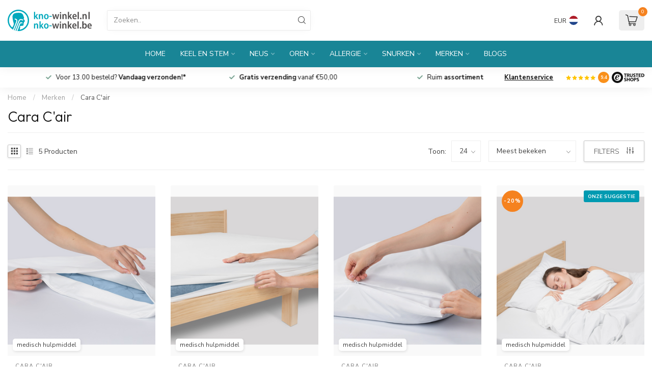

--- FILE ---
content_type: text/html;charset=utf-8
request_url: https://www.kno-winkel.nl/nl/brands/cara-cair/
body_size: 39892
content:
<!DOCTYPE html>
<html lang="nl">
  <head>
<link rel="preconnect" href="https://cdn.webshopapp.com">
<link rel="preconnect" href="https://fonts.googleapis.com">
<link rel="preconnect" href="https://fonts.gstatic.com" crossorigin>
<!--

    Theme Proxima | v1.0.0.1912202301_0_61713
    Theme designed and created by Dyvelopment - We are true e-commerce heroes!

    For custom Lightspeed eCom development or design contact us at www.dyvelopment.com

      _____                  _                                  _   
     |  __ \                | |                                | |  
     | |  | |_   ___   _____| | ___  _ __  _ __ ___   ___ _ __ | |_ 
     | |  | | | | \ \ / / _ \ |/ _ \| '_ \| '_ ` _ \ / _ \ '_ \| __|
     | |__| | |_| |\ V /  __/ | (_) | |_) | | | | | |  __/ | | | |_ 
     |_____/ \__, | \_/ \___|_|\___/| .__/|_| |_| |_|\___|_| |_|\__|
              __/ |                 | |                             
             |___/                  |_|                             
-->


<meta charset="utf-8"/>
<!-- [START] 'blocks/head.rain' -->
<!--

  (c) 2008-2026 Lightspeed Netherlands B.V.
  http://www.lightspeedhq.com
  Generated: 20-01-2026 @ 17:49:31

-->
<link rel="canonical" href="https://www.kno-winkel.nl/nl/brands/cara-cair/"/>
<link rel="alternate" href="https://www.kno-winkel.nl/nl/index.rss" type="application/rss+xml" title="Nieuwe producten"/>
<meta name="robots" content="noodp,noydir"/>
<meta name="google-site-verification" content="97vEBc8qT_1jKswK4gwq0usvsEknJ2r1z0QoEcZnUVI"/>
<meta property="og:url" content="https://www.kno-winkel.nl/nl/brands/cara-cair/?source=facebook"/>
<meta property="og:site_name" content="KNO-winkel.nl "/>
<meta property="og:title" content="Cara C’air hoezen kopen? Bescherming tegen huisstofmijt"/>
<meta property="og:description" content="Bescherm je beddengoed tegen allergenen met Cara C’air hoezen. Ideaal bij huisstofmijtallergie. "/>
<script>
(function(w,d,s,l,i){w[l]=w[l]||[];w[l].push({'gtm.start':new Date().getTime(),event:'gtm.js'});var f=d.getElementsByTagName(s)[0],j=d.createElement(s);j.async=true;j.src="https://load.bdt.kno-winkel.nl/29zcoptjarb.js?"+i;f.parentNode.insertBefore(j,f);})(window,document,'script','dataLayer','7=aWQ9R1RNLU5HTDNHWjU%3D&apiKey=305d1b6e');
</script>
<script>
/* DyApps Theme Addons config */
if( !window.dyapps ){ window.dyapps = {}; }
window.dyapps.addons = {
 "enabled": true,
 "created_at": "26-11-2025 13:48:48",
 "settings": {
    "matrix_separator": ",",
    "filterGroupSwatches": [],
    "swatchesForCustomFields": [],
    "plan": {
     "can_variant_group": true,
     "can_stockify": true,
     "can_vat_switcher": true,
     "can_age_popup": true,
     "can_custom_qty": false,
     "can_data01_colors": true
    },
    "advancedVariants": {
     "enabled": true,
     "price_in_dropdown": true,
     "stockify_in_dropdown": true,
     "disable_out_of_stock": true,
     "grid_swatches_container_selector": ".dy-collection-grid-swatch-holder",
     "grid_swatches_position": "left",
     "grid_swatches_max_colors": 4,
     "grid_swatches_enabled": true,
     "variant_status_icon": false,
     "display_type": "select",
     "product_swatches_size": "default",
     "live_pricing": true
    },
    "age_popup": {
     "enabled": false,
     "logo_url": "",
     "image_footer_url": "",
     "text": {
                 
        "nl": {
         "content": "<h3>Bevestig je leeftijd<\/h3><p>Je moet 18 jaar of ouder zijn om deze website te bezoeken.<\/p>",
         "content_no": "<h3>Sorry!<\/h3><p>Je kunt deze website helaas niet bezoeken.<\/p>",
         "button_yes": "Ik ben 18 jaar of ouder",
         "button_no": "Ik ben jonger dan 18",
        } ,          
        "en": {
         "content": "<h3>Confirm your age<\/h3><p>You must be over the age of 18 to enter this website.<\/p>",
         "content_no": "<h3>Sorry!<\/h3><p>Unfortunately you cannot access this website.<\/p>",
         "button_yes": "I am 18 years or older",
         "button_no": "I am under 18",
        } ,          
        "de": {
         "content": "<h3>Confirm your age<\/h3><p>You must be over the age of 18 to enter this website.<\/p>",
         "content_no": "<h3>Sorry!<\/h3><p>Unfortunately you cannot access this website.<\/p>",
         "button_yes": "I am 18 years or older",
         "button_no": "I am under 18",
        }        }
    },
    "stockify": {
     "enabled": true,
     "stock_trigger_type": "outofstock",
     "optin_policy": false,
     "api": "https://my.dyapps.io/api/public/9e2f028f1a/stockify/subscribe",
     "text": {
                 
        "nl": {
         "email_placeholder": "Jouw e-mailadres",
         "button_trigger": "Geef me een seintje bij voorraad",
         "button_submit": "Houd me op de hoogte!",
         "title": "Laat je e-mailadres achter",
         "desc": "Helaas is dit product momenteel uitverkocht. Laat je e-mailadres achter en we sturen je een e-mail wanneer het product weer beschikbaar is.",
         "bottom_text": "We gebruiken je gegevens alleen voor deze email. Meer info in onze <a href=\"\/service\/privacy-policy\/\" target=\"_blank\">privacy policy<\/a>."
        } ,          
        "en": {
         "email_placeholder": "Your email address",
         "button_trigger": "Notify me when back in stock",
         "button_submit": "Keep me updated!",
         "title": "Leave your email address",
         "desc": "Unfortunately this item is out of stock right now. Leave your email address below and we'll send you an email when the item is available again.",
         "bottom_text": "We use your data to send this email. Read more in our <a href=\"\/service\/privacy-policy\/\" target=\"_blank\">privacy policy<\/a>."
        } ,          
        "de": {
         "email_placeholder": "Your email address",
         "button_trigger": "Notify me when back in stock",
         "button_submit": "Keep me updated!",
         "title": "Leave your email address",
         "desc": "Unfortunately this item is out of stock right now. Leave your email address below and we'll send you an email when the item is available again.",
         "bottom_text": "We use your data to send this email. Read more in our <a href=\"\/service\/privacy-policy\/\" target=\"_blank\">privacy policy<\/a>."
        }        }
    },
    "categoryBanners": {
     "enabled": true,
     "mobile_breakpoint": "576px",
     "category_banner": {"11114458":1155,"11114455":1155},
     "banners": {
        
        "1155": {
                        
         "nl": { "desktop_image_url": "https://cdn.webshopapp.com/shops/61713/files/477113549/allergiepagina.jpg", "mobile_image_url": "https://cdn.webshopapp.com/shops/61713/files/477113548/allergiepagina-mobiel.jpg",  "link_url": "https://www.kno-winkel.nl/nl/allergie/alles-over-luchtwegallergieen/",  "target": "_blank"},                           
        }       }
    }
 },
 "swatches": {
 "default": {"is_default": true, "type": "multi", "values": {"background-size": "10px 10px", "background-position": "0 0, 0 5px, 5px -5px, -5px 0px", "background-image": "linear-gradient(45deg, rgba(100,100,100,0.3) 25%, transparent 25%),  linear-gradient(-45deg, rgba(100,100,100,0.3) 25%, transparent 25%),  linear-gradient(45deg, transparent 75%, rgba(100,100,100,0.3) 75%),  linear-gradient(-45deg, transparent 75%, rgba(100,100,100,0.3) 75%)"}} ,   }
};
</script>
<!--[if lt IE 9]>
<script src="https://cdn.webshopapp.com/assets/html5shiv.js?2025-02-20"></script>
<![endif]-->
<!-- [END] 'blocks/head.rain' -->

<title>Cara C’air hoezen kopen? Bescherming tegen huisstofmijt - KNO-winkel.nl </title>

<meta name="dyapps-addons-enabled" content="true">
<meta name="dyapps-addons-version" content="2022081001">
<meta name="dyapps-theme-name" content="Proxima">
<meta name="dyapps-theme-editor" content="false">

<meta name="description" content="Bescherm je beddengoed tegen allergenen met Cara C’air hoezen. Ideaal bij huisstofmijtallergie. " />
<meta name="keywords" content="cara c&#039;air" />

<meta http-equiv="X-UA-Compatible" content="IE=edge">
<meta name="viewport" content="width=device-width, initial-scale=1">

<link rel="shortcut icon" href="https://cdn.webshopapp.com/shops/61713/themes/183165/v/2292984/assets/favicon.ico?20240417144901" type="image/x-icon" />
<link rel="preload" as="image" href="https://cdn.webshopapp.com/shops/61713/themes/183165/assets/logo-kno-nl-be.svg?20260105090844">



<script src="https://cdn.webshopapp.com/shops/61713/themes/183165/assets/jquery-1-12-4-min.js?20260105090844" defer></script>
<script>if(navigator.userAgent.indexOf("MSIE ") > -1 || navigator.userAgent.indexOf("Trident/") > -1) { document.write('<script src="https://cdn.webshopapp.com/shops/61713/themes/183165/assets/intersection-observer-polyfill.js?20260105090844">\x3C/script>') }</script>

<style>/*!
 * Bootstrap Reboot v4.6.1 (https://getbootstrap.com/)
 * Copyright 2011-2021 The Bootstrap Authors
 * Copyright 2011-2021 Twitter, Inc.
 * Licensed under MIT (https://github.com/twbs/bootstrap/blob/main/LICENSE)
 * Forked from Normalize.css, licensed MIT (https://github.com/necolas/normalize.css/blob/master/LICENSE.md)
 */*,*::before,*::after{box-sizing:border-box}html{font-family:sans-serif;line-height:1.15;-webkit-text-size-adjust:100%;-webkit-tap-highlight-color:rgba(0,0,0,0)}article,aside,figcaption,figure,footer,header,hgroup,main,nav,section{display:block}body{margin:0;font-family:-apple-system,BlinkMacSystemFont,"Segoe UI",Roboto,"Helvetica Neue",Arial,"Noto Sans","Liberation Sans",sans-serif,"Apple Color Emoji","Segoe UI Emoji","Segoe UI Symbol","Noto Color Emoji";font-size:1rem;font-weight:400;line-height:1.42857143;color:#212529;text-align:left;background-color:#fff}[tabindex="-1"]:focus:not(:focus-visible){outline:0 !important}hr{box-sizing:content-box;height:0;overflow:visible}h1,h2,h3,h4,h5,h6{margin-top:0;margin-bottom:.5rem}p{margin-top:0;margin-bottom:1rem}abbr[title],abbr[data-original-title]{text-decoration:underline;text-decoration:underline dotted;cursor:help;border-bottom:0;text-decoration-skip-ink:none}address{margin-bottom:1rem;font-style:normal;line-height:inherit}ol,ul,dl{margin-top:0;margin-bottom:1rem}ol ol,ul ul,ol ul,ul ol{margin-bottom:0}dt{font-weight:700}dd{margin-bottom:.5rem;margin-left:0}blockquote{margin:0 0 1rem}b,strong{font-weight:bolder}small{font-size:80%}sub,sup{position:relative;font-size:75%;line-height:0;vertical-align:baseline}sub{bottom:-0.25em}sup{top:-0.5em}a{color:#007bff;text-decoration:none;background-color:transparent}a:hover{color:#0056b3;text-decoration:underline}a:not([href]):not([class]){color:inherit;text-decoration:none}a:not([href]):not([class]):hover{color:inherit;text-decoration:none}pre,code,kbd,samp{font-family:SFMono-Regular,Menlo,Monaco,Consolas,"Liberation Mono","Courier New",monospace;font-size:1em}pre{margin-top:0;margin-bottom:1rem;overflow:auto;-ms-overflow-style:scrollbar}figure{margin:0 0 1rem}img{vertical-align:middle;border-style:none}svg{overflow:hidden;vertical-align:middle}table{border-collapse:collapse}caption{padding-top:.75rem;padding-bottom:.75rem;color:#6c757d;text-align:left;caption-side:bottom}th{text-align:inherit;text-align:-webkit-match-parent}label{display:inline-block;margin-bottom:.5rem}button{border-radius:0}button:focus:not(:focus-visible){outline:0}input,button,select,optgroup,textarea{margin:0;font-family:inherit;font-size:inherit;line-height:inherit}button,input{overflow:visible}button,select{text-transform:none}[role=button]{cursor:pointer}select{word-wrap:normal}button,[type=button],[type=reset],[type=submit]{-webkit-appearance:button}button:not(:disabled),[type=button]:not(:disabled),[type=reset]:not(:disabled),[type=submit]:not(:disabled){cursor:pointer}button::-moz-focus-inner,[type=button]::-moz-focus-inner,[type=reset]::-moz-focus-inner,[type=submit]::-moz-focus-inner{padding:0;border-style:none}input[type=radio],input[type=checkbox]{box-sizing:border-box;padding:0}textarea{overflow:auto;resize:vertical}fieldset{min-width:0;padding:0;margin:0;border:0}legend{display:block;width:100%;max-width:100%;padding:0;margin-bottom:.5rem;font-size:1.5rem;line-height:inherit;color:inherit;white-space:normal}progress{vertical-align:baseline}[type=number]::-webkit-inner-spin-button,[type=number]::-webkit-outer-spin-button{height:auto}[type=search]{outline-offset:-2px;-webkit-appearance:none}[type=search]::-webkit-search-decoration{-webkit-appearance:none}::-webkit-file-upload-button{font:inherit;-webkit-appearance:button}output{display:inline-block}summary{display:list-item;cursor:pointer}template{display:none}[hidden]{display:none !important}/*!
 * Bootstrap Grid v4.6.1 (https://getbootstrap.com/)
 * Copyright 2011-2021 The Bootstrap Authors
 * Copyright 2011-2021 Twitter, Inc.
 * Licensed under MIT (https://github.com/twbs/bootstrap/blob/main/LICENSE)
 */html{box-sizing:border-box;-ms-overflow-style:scrollbar}*,*::before,*::after{box-sizing:inherit}.container,.container-fluid,.container-xl,.container-lg,.container-md,.container-sm{width:100%;padding-right:15px;padding-left:15px;margin-right:auto;margin-left:auto}@media(min-width: 576px){.container-sm,.container{max-width:540px}}@media(min-width: 768px){.container-md,.container-sm,.container{max-width:720px}}@media(min-width: 992px){.container-lg,.container-md,.container-sm,.container{max-width:960px}}@media(min-width: 1200px){.container-xl,.container-lg,.container-md,.container-sm,.container{max-width:1140px}}.row{display:flex;flex-wrap:wrap;margin-right:-15px;margin-left:-15px}.no-gutters{margin-right:0;margin-left:0}.no-gutters>.col,.no-gutters>[class*=col-]{padding-right:0;padding-left:0}.col-xl,.col-xl-auto,.col-xl-12,.col-xl-11,.col-xl-10,.col-xl-9,.col-xl-8,.col-xl-7,.col-xl-6,.col-xl-5,.col-xl-4,.col-xl-3,.col-xl-2,.col-xl-1,.col-lg,.col-lg-auto,.col-lg-12,.col-lg-11,.col-lg-10,.col-lg-9,.col-lg-8,.col-lg-7,.col-lg-6,.col-lg-5,.col-lg-4,.col-lg-3,.col-lg-2,.col-lg-1,.col-md,.col-md-auto,.col-md-12,.col-md-11,.col-md-10,.col-md-9,.col-md-8,.col-md-7,.col-md-6,.col-md-5,.col-md-4,.col-md-3,.col-md-2,.col-md-1,.col-sm,.col-sm-auto,.col-sm-12,.col-sm-11,.col-sm-10,.col-sm-9,.col-sm-8,.col-sm-7,.col-sm-6,.col-sm-5,.col-sm-4,.col-sm-3,.col-sm-2,.col-sm-1,.col,.col-auto,.col-12,.col-11,.col-10,.col-9,.col-8,.col-7,.col-6,.col-5,.col-4,.col-3,.col-2,.col-1{position:relative;width:100%;padding-right:15px;padding-left:15px}.col{flex-basis:0;flex-grow:1;max-width:100%}.row-cols-1>*{flex:0 0 100%;max-width:100%}.row-cols-2>*{flex:0 0 50%;max-width:50%}.row-cols-3>*{flex:0 0 33.3333333333%;max-width:33.3333333333%}.row-cols-4>*{flex:0 0 25%;max-width:25%}.row-cols-5>*{flex:0 0 20%;max-width:20%}.row-cols-6>*{flex:0 0 16.6666666667%;max-width:16.6666666667%}.col-auto{flex:0 0 auto;width:auto;max-width:100%}.col-1{flex:0 0 8.33333333%;max-width:8.33333333%}.col-2{flex:0 0 16.66666667%;max-width:16.66666667%}.col-3{flex:0 0 25%;max-width:25%}.col-4{flex:0 0 33.33333333%;max-width:33.33333333%}.col-5{flex:0 0 41.66666667%;max-width:41.66666667%}.col-6{flex:0 0 50%;max-width:50%}.col-7{flex:0 0 58.33333333%;max-width:58.33333333%}.col-8{flex:0 0 66.66666667%;max-width:66.66666667%}.col-9{flex:0 0 75%;max-width:75%}.col-10{flex:0 0 83.33333333%;max-width:83.33333333%}.col-11{flex:0 0 91.66666667%;max-width:91.66666667%}.col-12{flex:0 0 100%;max-width:100%}.order-first{order:-1}.order-last{order:13}.order-0{order:0}.order-1{order:1}.order-2{order:2}.order-3{order:3}.order-4{order:4}.order-5{order:5}.order-6{order:6}.order-7{order:7}.order-8{order:8}.order-9{order:9}.order-10{order:10}.order-11{order:11}.order-12{order:12}.offset-1{margin-left:8.33333333%}.offset-2{margin-left:16.66666667%}.offset-3{margin-left:25%}.offset-4{margin-left:33.33333333%}.offset-5{margin-left:41.66666667%}.offset-6{margin-left:50%}.offset-7{margin-left:58.33333333%}.offset-8{margin-left:66.66666667%}.offset-9{margin-left:75%}.offset-10{margin-left:83.33333333%}.offset-11{margin-left:91.66666667%}@media(min-width: 576px){.col-sm{flex-basis:0;flex-grow:1;max-width:100%}.row-cols-sm-1>*{flex:0 0 100%;max-width:100%}.row-cols-sm-2>*{flex:0 0 50%;max-width:50%}.row-cols-sm-3>*{flex:0 0 33.3333333333%;max-width:33.3333333333%}.row-cols-sm-4>*{flex:0 0 25%;max-width:25%}.row-cols-sm-5>*{flex:0 0 20%;max-width:20%}.row-cols-sm-6>*{flex:0 0 16.6666666667%;max-width:16.6666666667%}.col-sm-auto{flex:0 0 auto;width:auto;max-width:100%}.col-sm-1{flex:0 0 8.33333333%;max-width:8.33333333%}.col-sm-2{flex:0 0 16.66666667%;max-width:16.66666667%}.col-sm-3{flex:0 0 25%;max-width:25%}.col-sm-4{flex:0 0 33.33333333%;max-width:33.33333333%}.col-sm-5{flex:0 0 41.66666667%;max-width:41.66666667%}.col-sm-6{flex:0 0 50%;max-width:50%}.col-sm-7{flex:0 0 58.33333333%;max-width:58.33333333%}.col-sm-8{flex:0 0 66.66666667%;max-width:66.66666667%}.col-sm-9{flex:0 0 75%;max-width:75%}.col-sm-10{flex:0 0 83.33333333%;max-width:83.33333333%}.col-sm-11{flex:0 0 91.66666667%;max-width:91.66666667%}.col-sm-12{flex:0 0 100%;max-width:100%}.order-sm-first{order:-1}.order-sm-last{order:13}.order-sm-0{order:0}.order-sm-1{order:1}.order-sm-2{order:2}.order-sm-3{order:3}.order-sm-4{order:4}.order-sm-5{order:5}.order-sm-6{order:6}.order-sm-7{order:7}.order-sm-8{order:8}.order-sm-9{order:9}.order-sm-10{order:10}.order-sm-11{order:11}.order-sm-12{order:12}.offset-sm-0{margin-left:0}.offset-sm-1{margin-left:8.33333333%}.offset-sm-2{margin-left:16.66666667%}.offset-sm-3{margin-left:25%}.offset-sm-4{margin-left:33.33333333%}.offset-sm-5{margin-left:41.66666667%}.offset-sm-6{margin-left:50%}.offset-sm-7{margin-left:58.33333333%}.offset-sm-8{margin-left:66.66666667%}.offset-sm-9{margin-left:75%}.offset-sm-10{margin-left:83.33333333%}.offset-sm-11{margin-left:91.66666667%}}@media(min-width: 768px){.col-md{flex-basis:0;flex-grow:1;max-width:100%}.row-cols-md-1>*{flex:0 0 100%;max-width:100%}.row-cols-md-2>*{flex:0 0 50%;max-width:50%}.row-cols-md-3>*{flex:0 0 33.3333333333%;max-width:33.3333333333%}.row-cols-md-4>*{flex:0 0 25%;max-width:25%}.row-cols-md-5>*{flex:0 0 20%;max-width:20%}.row-cols-md-6>*{flex:0 0 16.6666666667%;max-width:16.6666666667%}.col-md-auto{flex:0 0 auto;width:auto;max-width:100%}.col-md-1{flex:0 0 8.33333333%;max-width:8.33333333%}.col-md-2{flex:0 0 16.66666667%;max-width:16.66666667%}.col-md-3{flex:0 0 25%;max-width:25%}.col-md-4{flex:0 0 33.33333333%;max-width:33.33333333%}.col-md-5{flex:0 0 41.66666667%;max-width:41.66666667%}.col-md-6{flex:0 0 50%;max-width:50%}.col-md-7{flex:0 0 58.33333333%;max-width:58.33333333%}.col-md-8{flex:0 0 66.66666667%;max-width:66.66666667%}.col-md-9{flex:0 0 75%;max-width:75%}.col-md-10{flex:0 0 83.33333333%;max-width:83.33333333%}.col-md-11{flex:0 0 91.66666667%;max-width:91.66666667%}.col-md-12{flex:0 0 100%;max-width:100%}.order-md-first{order:-1}.order-md-last{order:13}.order-md-0{order:0}.order-md-1{order:1}.order-md-2{order:2}.order-md-3{order:3}.order-md-4{order:4}.order-md-5{order:5}.order-md-6{order:6}.order-md-7{order:7}.order-md-8{order:8}.order-md-9{order:9}.order-md-10{order:10}.order-md-11{order:11}.order-md-12{order:12}.offset-md-0{margin-left:0}.offset-md-1{margin-left:8.33333333%}.offset-md-2{margin-left:16.66666667%}.offset-md-3{margin-left:25%}.offset-md-4{margin-left:33.33333333%}.offset-md-5{margin-left:41.66666667%}.offset-md-6{margin-left:50%}.offset-md-7{margin-left:58.33333333%}.offset-md-8{margin-left:66.66666667%}.offset-md-9{margin-left:75%}.offset-md-10{margin-left:83.33333333%}.offset-md-11{margin-left:91.66666667%}}@media(min-width: 992px){.col-lg{flex-basis:0;flex-grow:1;max-width:100%}.row-cols-lg-1>*{flex:0 0 100%;max-width:100%}.row-cols-lg-2>*{flex:0 0 50%;max-width:50%}.row-cols-lg-3>*{flex:0 0 33.3333333333%;max-width:33.3333333333%}.row-cols-lg-4>*{flex:0 0 25%;max-width:25%}.row-cols-lg-5>*{flex:0 0 20%;max-width:20%}.row-cols-lg-6>*{flex:0 0 16.6666666667%;max-width:16.6666666667%}.col-lg-auto{flex:0 0 auto;width:auto;max-width:100%}.col-lg-1{flex:0 0 8.33333333%;max-width:8.33333333%}.col-lg-2{flex:0 0 16.66666667%;max-width:16.66666667%}.col-lg-3{flex:0 0 25%;max-width:25%}.col-lg-4{flex:0 0 33.33333333%;max-width:33.33333333%}.col-lg-5{flex:0 0 41.66666667%;max-width:41.66666667%}.col-lg-6{flex:0 0 50%;max-width:50%}.col-lg-7{flex:0 0 58.33333333%;max-width:58.33333333%}.col-lg-8{flex:0 0 66.66666667%;max-width:66.66666667%}.col-lg-9{flex:0 0 75%;max-width:75%}.col-lg-10{flex:0 0 83.33333333%;max-width:83.33333333%}.col-lg-11{flex:0 0 91.66666667%;max-width:91.66666667%}.col-lg-12{flex:0 0 100%;max-width:100%}.order-lg-first{order:-1}.order-lg-last{order:13}.order-lg-0{order:0}.order-lg-1{order:1}.order-lg-2{order:2}.order-lg-3{order:3}.order-lg-4{order:4}.order-lg-5{order:5}.order-lg-6{order:6}.order-lg-7{order:7}.order-lg-8{order:8}.order-lg-9{order:9}.order-lg-10{order:10}.order-lg-11{order:11}.order-lg-12{order:12}.offset-lg-0{margin-left:0}.offset-lg-1{margin-left:8.33333333%}.offset-lg-2{margin-left:16.66666667%}.offset-lg-3{margin-left:25%}.offset-lg-4{margin-left:33.33333333%}.offset-lg-5{margin-left:41.66666667%}.offset-lg-6{margin-left:50%}.offset-lg-7{margin-left:58.33333333%}.offset-lg-8{margin-left:66.66666667%}.offset-lg-9{margin-left:75%}.offset-lg-10{margin-left:83.33333333%}.offset-lg-11{margin-left:91.66666667%}}@media(min-width: 1200px){.col-xl{flex-basis:0;flex-grow:1;max-width:100%}.row-cols-xl-1>*{flex:0 0 100%;max-width:100%}.row-cols-xl-2>*{flex:0 0 50%;max-width:50%}.row-cols-xl-3>*{flex:0 0 33.3333333333%;max-width:33.3333333333%}.row-cols-xl-4>*{flex:0 0 25%;max-width:25%}.row-cols-xl-5>*{flex:0 0 20%;max-width:20%}.row-cols-xl-6>*{flex:0 0 16.6666666667%;max-width:16.6666666667%}.col-xl-auto{flex:0 0 auto;width:auto;max-width:100%}.col-xl-1{flex:0 0 8.33333333%;max-width:8.33333333%}.col-xl-2{flex:0 0 16.66666667%;max-width:16.66666667%}.col-xl-3{flex:0 0 25%;max-width:25%}.col-xl-4{flex:0 0 33.33333333%;max-width:33.33333333%}.col-xl-5{flex:0 0 41.66666667%;max-width:41.66666667%}.col-xl-6{flex:0 0 50%;max-width:50%}.col-xl-7{flex:0 0 58.33333333%;max-width:58.33333333%}.col-xl-8{flex:0 0 66.66666667%;max-width:66.66666667%}.col-xl-9{flex:0 0 75%;max-width:75%}.col-xl-10{flex:0 0 83.33333333%;max-width:83.33333333%}.col-xl-11{flex:0 0 91.66666667%;max-width:91.66666667%}.col-xl-12{flex:0 0 100%;max-width:100%}.order-xl-first{order:-1}.order-xl-last{order:13}.order-xl-0{order:0}.order-xl-1{order:1}.order-xl-2{order:2}.order-xl-3{order:3}.order-xl-4{order:4}.order-xl-5{order:5}.order-xl-6{order:6}.order-xl-7{order:7}.order-xl-8{order:8}.order-xl-9{order:9}.order-xl-10{order:10}.order-xl-11{order:11}.order-xl-12{order:12}.offset-xl-0{margin-left:0}.offset-xl-1{margin-left:8.33333333%}.offset-xl-2{margin-left:16.66666667%}.offset-xl-3{margin-left:25%}.offset-xl-4{margin-left:33.33333333%}.offset-xl-5{margin-left:41.66666667%}.offset-xl-6{margin-left:50%}.offset-xl-7{margin-left:58.33333333%}.offset-xl-8{margin-left:66.66666667%}.offset-xl-9{margin-left:75%}.offset-xl-10{margin-left:83.33333333%}.offset-xl-11{margin-left:91.66666667%}}.d-none{display:none !important}.d-inline{display:inline !important}.d-inline-block{display:inline-block !important}.d-block{display:block !important}.d-table{display:table !important}.d-table-row{display:table-row !important}.d-table-cell{display:table-cell !important}.d-flex{display:flex !important}.d-inline-flex{display:inline-flex !important}@media(min-width: 576px){.d-sm-none{display:none !important}.d-sm-inline{display:inline !important}.d-sm-inline-block{display:inline-block !important}.d-sm-block{display:block !important}.d-sm-table{display:table !important}.d-sm-table-row{display:table-row !important}.d-sm-table-cell{display:table-cell !important}.d-sm-flex{display:flex !important}.d-sm-inline-flex{display:inline-flex !important}}@media(min-width: 768px){.d-md-none{display:none !important}.d-md-inline{display:inline !important}.d-md-inline-block{display:inline-block !important}.d-md-block{display:block !important}.d-md-table{display:table !important}.d-md-table-row{display:table-row !important}.d-md-table-cell{display:table-cell !important}.d-md-flex{display:flex !important}.d-md-inline-flex{display:inline-flex !important}}@media(min-width: 992px){.d-lg-none{display:none !important}.d-lg-inline{display:inline !important}.d-lg-inline-block{display:inline-block !important}.d-lg-block{display:block !important}.d-lg-table{display:table !important}.d-lg-table-row{display:table-row !important}.d-lg-table-cell{display:table-cell !important}.d-lg-flex{display:flex !important}.d-lg-inline-flex{display:inline-flex !important}}@media(min-width: 1200px){.d-xl-none{display:none !important}.d-xl-inline{display:inline !important}.d-xl-inline-block{display:inline-block !important}.d-xl-block{display:block !important}.d-xl-table{display:table !important}.d-xl-table-row{display:table-row !important}.d-xl-table-cell{display:table-cell !important}.d-xl-flex{display:flex !important}.d-xl-inline-flex{display:inline-flex !important}}@media print{.d-print-none{display:none !important}.d-print-inline{display:inline !important}.d-print-inline-block{display:inline-block !important}.d-print-block{display:block !important}.d-print-table{display:table !important}.d-print-table-row{display:table-row !important}.d-print-table-cell{display:table-cell !important}.d-print-flex{display:flex !important}.d-print-inline-flex{display:inline-flex !important}}.flex-row{flex-direction:row !important}.flex-column{flex-direction:column !important}.flex-row-reverse{flex-direction:row-reverse !important}.flex-column-reverse{flex-direction:column-reverse !important}.flex-wrap{flex-wrap:wrap !important}.flex-nowrap{flex-wrap:nowrap !important}.flex-wrap-reverse{flex-wrap:wrap-reverse !important}.flex-fill{flex:1 1 auto !important}.flex-grow-0{flex-grow:0 !important}.flex-grow-1{flex-grow:1 !important}.flex-shrink-0{flex-shrink:0 !important}.flex-shrink-1{flex-shrink:1 !important}.justify-content-start{justify-content:flex-start !important}.justify-content-end{justify-content:flex-end !important}.justify-content-center{justify-content:center !important}.justify-content-between{justify-content:space-between !important}.justify-content-around{justify-content:space-around !important}.align-items-start{align-items:flex-start !important}.align-items-end{align-items:flex-end !important}.align-items-center{align-items:center !important}.align-items-baseline{align-items:baseline !important}.align-items-stretch{align-items:stretch !important}.align-content-start{align-content:flex-start !important}.align-content-end{align-content:flex-end !important}.align-content-center{align-content:center !important}.align-content-between{align-content:space-between !important}.align-content-around{align-content:space-around !important}.align-content-stretch{align-content:stretch !important}.align-self-auto{align-self:auto !important}.align-self-start{align-self:flex-start !important}.align-self-end{align-self:flex-end !important}.align-self-center{align-self:center !important}.align-self-baseline{align-self:baseline !important}.align-self-stretch{align-self:stretch !important}@media(min-width: 576px){.flex-sm-row{flex-direction:row !important}.flex-sm-column{flex-direction:column !important}.flex-sm-row-reverse{flex-direction:row-reverse !important}.flex-sm-column-reverse{flex-direction:column-reverse !important}.flex-sm-wrap{flex-wrap:wrap !important}.flex-sm-nowrap{flex-wrap:nowrap !important}.flex-sm-wrap-reverse{flex-wrap:wrap-reverse !important}.flex-sm-fill{flex:1 1 auto !important}.flex-sm-grow-0{flex-grow:0 !important}.flex-sm-grow-1{flex-grow:1 !important}.flex-sm-shrink-0{flex-shrink:0 !important}.flex-sm-shrink-1{flex-shrink:1 !important}.justify-content-sm-start{justify-content:flex-start !important}.justify-content-sm-end{justify-content:flex-end !important}.justify-content-sm-center{justify-content:center !important}.justify-content-sm-between{justify-content:space-between !important}.justify-content-sm-around{justify-content:space-around !important}.align-items-sm-start{align-items:flex-start !important}.align-items-sm-end{align-items:flex-end !important}.align-items-sm-center{align-items:center !important}.align-items-sm-baseline{align-items:baseline !important}.align-items-sm-stretch{align-items:stretch !important}.align-content-sm-start{align-content:flex-start !important}.align-content-sm-end{align-content:flex-end !important}.align-content-sm-center{align-content:center !important}.align-content-sm-between{align-content:space-between !important}.align-content-sm-around{align-content:space-around !important}.align-content-sm-stretch{align-content:stretch !important}.align-self-sm-auto{align-self:auto !important}.align-self-sm-start{align-self:flex-start !important}.align-self-sm-end{align-self:flex-end !important}.align-self-sm-center{align-self:center !important}.align-self-sm-baseline{align-self:baseline !important}.align-self-sm-stretch{align-self:stretch !important}}@media(min-width: 768px){.flex-md-row{flex-direction:row !important}.flex-md-column{flex-direction:column !important}.flex-md-row-reverse{flex-direction:row-reverse !important}.flex-md-column-reverse{flex-direction:column-reverse !important}.flex-md-wrap{flex-wrap:wrap !important}.flex-md-nowrap{flex-wrap:nowrap !important}.flex-md-wrap-reverse{flex-wrap:wrap-reverse !important}.flex-md-fill{flex:1 1 auto !important}.flex-md-grow-0{flex-grow:0 !important}.flex-md-grow-1{flex-grow:1 !important}.flex-md-shrink-0{flex-shrink:0 !important}.flex-md-shrink-1{flex-shrink:1 !important}.justify-content-md-start{justify-content:flex-start !important}.justify-content-md-end{justify-content:flex-end !important}.justify-content-md-center{justify-content:center !important}.justify-content-md-between{justify-content:space-between !important}.justify-content-md-around{justify-content:space-around !important}.align-items-md-start{align-items:flex-start !important}.align-items-md-end{align-items:flex-end !important}.align-items-md-center{align-items:center !important}.align-items-md-baseline{align-items:baseline !important}.align-items-md-stretch{align-items:stretch !important}.align-content-md-start{align-content:flex-start !important}.align-content-md-end{align-content:flex-end !important}.align-content-md-center{align-content:center !important}.align-content-md-between{align-content:space-between !important}.align-content-md-around{align-content:space-around !important}.align-content-md-stretch{align-content:stretch !important}.align-self-md-auto{align-self:auto !important}.align-self-md-start{align-self:flex-start !important}.align-self-md-end{align-self:flex-end !important}.align-self-md-center{align-self:center !important}.align-self-md-baseline{align-self:baseline !important}.align-self-md-stretch{align-self:stretch !important}}@media(min-width: 992px){.flex-lg-row{flex-direction:row !important}.flex-lg-column{flex-direction:column !important}.flex-lg-row-reverse{flex-direction:row-reverse !important}.flex-lg-column-reverse{flex-direction:column-reverse !important}.flex-lg-wrap{flex-wrap:wrap !important}.flex-lg-nowrap{flex-wrap:nowrap !important}.flex-lg-wrap-reverse{flex-wrap:wrap-reverse !important}.flex-lg-fill{flex:1 1 auto !important}.flex-lg-grow-0{flex-grow:0 !important}.flex-lg-grow-1{flex-grow:1 !important}.flex-lg-shrink-0{flex-shrink:0 !important}.flex-lg-shrink-1{flex-shrink:1 !important}.justify-content-lg-start{justify-content:flex-start !important}.justify-content-lg-end{justify-content:flex-end !important}.justify-content-lg-center{justify-content:center !important}.justify-content-lg-between{justify-content:space-between !important}.justify-content-lg-around{justify-content:space-around !important}.align-items-lg-start{align-items:flex-start !important}.align-items-lg-end{align-items:flex-end !important}.align-items-lg-center{align-items:center !important}.align-items-lg-baseline{align-items:baseline !important}.align-items-lg-stretch{align-items:stretch !important}.align-content-lg-start{align-content:flex-start !important}.align-content-lg-end{align-content:flex-end !important}.align-content-lg-center{align-content:center !important}.align-content-lg-between{align-content:space-between !important}.align-content-lg-around{align-content:space-around !important}.align-content-lg-stretch{align-content:stretch !important}.align-self-lg-auto{align-self:auto !important}.align-self-lg-start{align-self:flex-start !important}.align-self-lg-end{align-self:flex-end !important}.align-self-lg-center{align-self:center !important}.align-self-lg-baseline{align-self:baseline !important}.align-self-lg-stretch{align-self:stretch !important}}@media(min-width: 1200px){.flex-xl-row{flex-direction:row !important}.flex-xl-column{flex-direction:column !important}.flex-xl-row-reverse{flex-direction:row-reverse !important}.flex-xl-column-reverse{flex-direction:column-reverse !important}.flex-xl-wrap{flex-wrap:wrap !important}.flex-xl-nowrap{flex-wrap:nowrap !important}.flex-xl-wrap-reverse{flex-wrap:wrap-reverse !important}.flex-xl-fill{flex:1 1 auto !important}.flex-xl-grow-0{flex-grow:0 !important}.flex-xl-grow-1{flex-grow:1 !important}.flex-xl-shrink-0{flex-shrink:0 !important}.flex-xl-shrink-1{flex-shrink:1 !important}.justify-content-xl-start{justify-content:flex-start !important}.justify-content-xl-end{justify-content:flex-end !important}.justify-content-xl-center{justify-content:center !important}.justify-content-xl-between{justify-content:space-between !important}.justify-content-xl-around{justify-content:space-around !important}.align-items-xl-start{align-items:flex-start !important}.align-items-xl-end{align-items:flex-end !important}.align-items-xl-center{align-items:center !important}.align-items-xl-baseline{align-items:baseline !important}.align-items-xl-stretch{align-items:stretch !important}.align-content-xl-start{align-content:flex-start !important}.align-content-xl-end{align-content:flex-end !important}.align-content-xl-center{align-content:center !important}.align-content-xl-between{align-content:space-between !important}.align-content-xl-around{align-content:space-around !important}.align-content-xl-stretch{align-content:stretch !important}.align-self-xl-auto{align-self:auto !important}.align-self-xl-start{align-self:flex-start !important}.align-self-xl-end{align-self:flex-end !important}.align-self-xl-center{align-self:center !important}.align-self-xl-baseline{align-self:baseline !important}.align-self-xl-stretch{align-self:stretch !important}}.m-0{margin:0 !important}.mt-0,.my-0{margin-top:0 !important}.mr-0,.mx-0{margin-right:0 !important}.mb-0,.my-0{margin-bottom:0 !important}.ml-0,.mx-0{margin-left:0 !important}.m-1{margin:5px !important}.mt-1,.my-1{margin-top:5px !important}.mr-1,.mx-1{margin-right:5px !important}.mb-1,.my-1{margin-bottom:5px !important}.ml-1,.mx-1{margin-left:5px !important}.m-2{margin:10px !important}.mt-2,.my-2{margin-top:10px !important}.mr-2,.mx-2{margin-right:10px !important}.mb-2,.my-2{margin-bottom:10px !important}.ml-2,.mx-2{margin-left:10px !important}.m-3{margin:15px !important}.mt-3,.my-3{margin-top:15px !important}.mr-3,.mx-3{margin-right:15px !important}.mb-3,.my-3{margin-bottom:15px !important}.ml-3,.mx-3{margin-left:15px !important}.m-4{margin:30px !important}.mt-4,.my-4{margin-top:30px !important}.mr-4,.mx-4{margin-right:30px !important}.mb-4,.my-4{margin-bottom:30px !important}.ml-4,.mx-4{margin-left:30px !important}.m-5{margin:50px !important}.mt-5,.my-5{margin-top:50px !important}.mr-5,.mx-5{margin-right:50px !important}.mb-5,.my-5{margin-bottom:50px !important}.ml-5,.mx-5{margin-left:50px !important}.m-6{margin:80px !important}.mt-6,.my-6{margin-top:80px !important}.mr-6,.mx-6{margin-right:80px !important}.mb-6,.my-6{margin-bottom:80px !important}.ml-6,.mx-6{margin-left:80px !important}.p-0{padding:0 !important}.pt-0,.py-0{padding-top:0 !important}.pr-0,.px-0{padding-right:0 !important}.pb-0,.py-0{padding-bottom:0 !important}.pl-0,.px-0{padding-left:0 !important}.p-1{padding:5px !important}.pt-1,.py-1{padding-top:5px !important}.pr-1,.px-1{padding-right:5px !important}.pb-1,.py-1{padding-bottom:5px !important}.pl-1,.px-1{padding-left:5px !important}.p-2{padding:10px !important}.pt-2,.py-2{padding-top:10px !important}.pr-2,.px-2{padding-right:10px !important}.pb-2,.py-2{padding-bottom:10px !important}.pl-2,.px-2{padding-left:10px !important}.p-3{padding:15px !important}.pt-3,.py-3{padding-top:15px !important}.pr-3,.px-3{padding-right:15px !important}.pb-3,.py-3{padding-bottom:15px !important}.pl-3,.px-3{padding-left:15px !important}.p-4{padding:30px !important}.pt-4,.py-4{padding-top:30px !important}.pr-4,.px-4{padding-right:30px !important}.pb-4,.py-4{padding-bottom:30px !important}.pl-4,.px-4{padding-left:30px !important}.p-5{padding:50px !important}.pt-5,.py-5{padding-top:50px !important}.pr-5,.px-5{padding-right:50px !important}.pb-5,.py-5{padding-bottom:50px !important}.pl-5,.px-5{padding-left:50px !important}.p-6{padding:80px !important}.pt-6,.py-6{padding-top:80px !important}.pr-6,.px-6{padding-right:80px !important}.pb-6,.py-6{padding-bottom:80px !important}.pl-6,.px-6{padding-left:80px !important}.m-n1{margin:-5px !important}.mt-n1,.my-n1{margin-top:-5px !important}.mr-n1,.mx-n1{margin-right:-5px !important}.mb-n1,.my-n1{margin-bottom:-5px !important}.ml-n1,.mx-n1{margin-left:-5px !important}.m-n2{margin:-10px !important}.mt-n2,.my-n2{margin-top:-10px !important}.mr-n2,.mx-n2{margin-right:-10px !important}.mb-n2,.my-n2{margin-bottom:-10px !important}.ml-n2,.mx-n2{margin-left:-10px !important}.m-n3{margin:-15px !important}.mt-n3,.my-n3{margin-top:-15px !important}.mr-n3,.mx-n3{margin-right:-15px !important}.mb-n3,.my-n3{margin-bottom:-15px !important}.ml-n3,.mx-n3{margin-left:-15px !important}.m-n4{margin:-30px !important}.mt-n4,.my-n4{margin-top:-30px !important}.mr-n4,.mx-n4{margin-right:-30px !important}.mb-n4,.my-n4{margin-bottom:-30px !important}.ml-n4,.mx-n4{margin-left:-30px !important}.m-n5{margin:-50px !important}.mt-n5,.my-n5{margin-top:-50px !important}.mr-n5,.mx-n5{margin-right:-50px !important}.mb-n5,.my-n5{margin-bottom:-50px !important}.ml-n5,.mx-n5{margin-left:-50px !important}.m-n6{margin:-80px !important}.mt-n6,.my-n6{margin-top:-80px !important}.mr-n6,.mx-n6{margin-right:-80px !important}.mb-n6,.my-n6{margin-bottom:-80px !important}.ml-n6,.mx-n6{margin-left:-80px !important}.m-auto{margin:auto !important}.mt-auto,.my-auto{margin-top:auto !important}.mr-auto,.mx-auto{margin-right:auto !important}.mb-auto,.my-auto{margin-bottom:auto !important}.ml-auto,.mx-auto{margin-left:auto !important}@media(min-width: 576px){.m-sm-0{margin:0 !important}.mt-sm-0,.my-sm-0{margin-top:0 !important}.mr-sm-0,.mx-sm-0{margin-right:0 !important}.mb-sm-0,.my-sm-0{margin-bottom:0 !important}.ml-sm-0,.mx-sm-0{margin-left:0 !important}.m-sm-1{margin:5px !important}.mt-sm-1,.my-sm-1{margin-top:5px !important}.mr-sm-1,.mx-sm-1{margin-right:5px !important}.mb-sm-1,.my-sm-1{margin-bottom:5px !important}.ml-sm-1,.mx-sm-1{margin-left:5px !important}.m-sm-2{margin:10px !important}.mt-sm-2,.my-sm-2{margin-top:10px !important}.mr-sm-2,.mx-sm-2{margin-right:10px !important}.mb-sm-2,.my-sm-2{margin-bottom:10px !important}.ml-sm-2,.mx-sm-2{margin-left:10px !important}.m-sm-3{margin:15px !important}.mt-sm-3,.my-sm-3{margin-top:15px !important}.mr-sm-3,.mx-sm-3{margin-right:15px !important}.mb-sm-3,.my-sm-3{margin-bottom:15px !important}.ml-sm-3,.mx-sm-3{margin-left:15px !important}.m-sm-4{margin:30px !important}.mt-sm-4,.my-sm-4{margin-top:30px !important}.mr-sm-4,.mx-sm-4{margin-right:30px !important}.mb-sm-4,.my-sm-4{margin-bottom:30px !important}.ml-sm-4,.mx-sm-4{margin-left:30px !important}.m-sm-5{margin:50px !important}.mt-sm-5,.my-sm-5{margin-top:50px !important}.mr-sm-5,.mx-sm-5{margin-right:50px !important}.mb-sm-5,.my-sm-5{margin-bottom:50px !important}.ml-sm-5,.mx-sm-5{margin-left:50px !important}.m-sm-6{margin:80px !important}.mt-sm-6,.my-sm-6{margin-top:80px !important}.mr-sm-6,.mx-sm-6{margin-right:80px !important}.mb-sm-6,.my-sm-6{margin-bottom:80px !important}.ml-sm-6,.mx-sm-6{margin-left:80px !important}.p-sm-0{padding:0 !important}.pt-sm-0,.py-sm-0{padding-top:0 !important}.pr-sm-0,.px-sm-0{padding-right:0 !important}.pb-sm-0,.py-sm-0{padding-bottom:0 !important}.pl-sm-0,.px-sm-0{padding-left:0 !important}.p-sm-1{padding:5px !important}.pt-sm-1,.py-sm-1{padding-top:5px !important}.pr-sm-1,.px-sm-1{padding-right:5px !important}.pb-sm-1,.py-sm-1{padding-bottom:5px !important}.pl-sm-1,.px-sm-1{padding-left:5px !important}.p-sm-2{padding:10px !important}.pt-sm-2,.py-sm-2{padding-top:10px !important}.pr-sm-2,.px-sm-2{padding-right:10px !important}.pb-sm-2,.py-sm-2{padding-bottom:10px !important}.pl-sm-2,.px-sm-2{padding-left:10px !important}.p-sm-3{padding:15px !important}.pt-sm-3,.py-sm-3{padding-top:15px !important}.pr-sm-3,.px-sm-3{padding-right:15px !important}.pb-sm-3,.py-sm-3{padding-bottom:15px !important}.pl-sm-3,.px-sm-3{padding-left:15px !important}.p-sm-4{padding:30px !important}.pt-sm-4,.py-sm-4{padding-top:30px !important}.pr-sm-4,.px-sm-4{padding-right:30px !important}.pb-sm-4,.py-sm-4{padding-bottom:30px !important}.pl-sm-4,.px-sm-4{padding-left:30px !important}.p-sm-5{padding:50px !important}.pt-sm-5,.py-sm-5{padding-top:50px !important}.pr-sm-5,.px-sm-5{padding-right:50px !important}.pb-sm-5,.py-sm-5{padding-bottom:50px !important}.pl-sm-5,.px-sm-5{padding-left:50px !important}.p-sm-6{padding:80px !important}.pt-sm-6,.py-sm-6{padding-top:80px !important}.pr-sm-6,.px-sm-6{padding-right:80px !important}.pb-sm-6,.py-sm-6{padding-bottom:80px !important}.pl-sm-6,.px-sm-6{padding-left:80px !important}.m-sm-n1{margin:-5px !important}.mt-sm-n1,.my-sm-n1{margin-top:-5px !important}.mr-sm-n1,.mx-sm-n1{margin-right:-5px !important}.mb-sm-n1,.my-sm-n1{margin-bottom:-5px !important}.ml-sm-n1,.mx-sm-n1{margin-left:-5px !important}.m-sm-n2{margin:-10px !important}.mt-sm-n2,.my-sm-n2{margin-top:-10px !important}.mr-sm-n2,.mx-sm-n2{margin-right:-10px !important}.mb-sm-n2,.my-sm-n2{margin-bottom:-10px !important}.ml-sm-n2,.mx-sm-n2{margin-left:-10px !important}.m-sm-n3{margin:-15px !important}.mt-sm-n3,.my-sm-n3{margin-top:-15px !important}.mr-sm-n3,.mx-sm-n3{margin-right:-15px !important}.mb-sm-n3,.my-sm-n3{margin-bottom:-15px !important}.ml-sm-n3,.mx-sm-n3{margin-left:-15px !important}.m-sm-n4{margin:-30px !important}.mt-sm-n4,.my-sm-n4{margin-top:-30px !important}.mr-sm-n4,.mx-sm-n4{margin-right:-30px !important}.mb-sm-n4,.my-sm-n4{margin-bottom:-30px !important}.ml-sm-n4,.mx-sm-n4{margin-left:-30px !important}.m-sm-n5{margin:-50px !important}.mt-sm-n5,.my-sm-n5{margin-top:-50px !important}.mr-sm-n5,.mx-sm-n5{margin-right:-50px !important}.mb-sm-n5,.my-sm-n5{margin-bottom:-50px !important}.ml-sm-n5,.mx-sm-n5{margin-left:-50px !important}.m-sm-n6{margin:-80px !important}.mt-sm-n6,.my-sm-n6{margin-top:-80px !important}.mr-sm-n6,.mx-sm-n6{margin-right:-80px !important}.mb-sm-n6,.my-sm-n6{margin-bottom:-80px !important}.ml-sm-n6,.mx-sm-n6{margin-left:-80px !important}.m-sm-auto{margin:auto !important}.mt-sm-auto,.my-sm-auto{margin-top:auto !important}.mr-sm-auto,.mx-sm-auto{margin-right:auto !important}.mb-sm-auto,.my-sm-auto{margin-bottom:auto !important}.ml-sm-auto,.mx-sm-auto{margin-left:auto !important}}@media(min-width: 768px){.m-md-0{margin:0 !important}.mt-md-0,.my-md-0{margin-top:0 !important}.mr-md-0,.mx-md-0{margin-right:0 !important}.mb-md-0,.my-md-0{margin-bottom:0 !important}.ml-md-0,.mx-md-0{margin-left:0 !important}.m-md-1{margin:5px !important}.mt-md-1,.my-md-1{margin-top:5px !important}.mr-md-1,.mx-md-1{margin-right:5px !important}.mb-md-1,.my-md-1{margin-bottom:5px !important}.ml-md-1,.mx-md-1{margin-left:5px !important}.m-md-2{margin:10px !important}.mt-md-2,.my-md-2{margin-top:10px !important}.mr-md-2,.mx-md-2{margin-right:10px !important}.mb-md-2,.my-md-2{margin-bottom:10px !important}.ml-md-2,.mx-md-2{margin-left:10px !important}.m-md-3{margin:15px !important}.mt-md-3,.my-md-3{margin-top:15px !important}.mr-md-3,.mx-md-3{margin-right:15px !important}.mb-md-3,.my-md-3{margin-bottom:15px !important}.ml-md-3,.mx-md-3{margin-left:15px !important}.m-md-4{margin:30px !important}.mt-md-4,.my-md-4{margin-top:30px !important}.mr-md-4,.mx-md-4{margin-right:30px !important}.mb-md-4,.my-md-4{margin-bottom:30px !important}.ml-md-4,.mx-md-4{margin-left:30px !important}.m-md-5{margin:50px !important}.mt-md-5,.my-md-5{margin-top:50px !important}.mr-md-5,.mx-md-5{margin-right:50px !important}.mb-md-5,.my-md-5{margin-bottom:50px !important}.ml-md-5,.mx-md-5{margin-left:50px !important}.m-md-6{margin:80px !important}.mt-md-6,.my-md-6{margin-top:80px !important}.mr-md-6,.mx-md-6{margin-right:80px !important}.mb-md-6,.my-md-6{margin-bottom:80px !important}.ml-md-6,.mx-md-6{margin-left:80px !important}.p-md-0{padding:0 !important}.pt-md-0,.py-md-0{padding-top:0 !important}.pr-md-0,.px-md-0{padding-right:0 !important}.pb-md-0,.py-md-0{padding-bottom:0 !important}.pl-md-0,.px-md-0{padding-left:0 !important}.p-md-1{padding:5px !important}.pt-md-1,.py-md-1{padding-top:5px !important}.pr-md-1,.px-md-1{padding-right:5px !important}.pb-md-1,.py-md-1{padding-bottom:5px !important}.pl-md-1,.px-md-1{padding-left:5px !important}.p-md-2{padding:10px !important}.pt-md-2,.py-md-2{padding-top:10px !important}.pr-md-2,.px-md-2{padding-right:10px !important}.pb-md-2,.py-md-2{padding-bottom:10px !important}.pl-md-2,.px-md-2{padding-left:10px !important}.p-md-3{padding:15px !important}.pt-md-3,.py-md-3{padding-top:15px !important}.pr-md-3,.px-md-3{padding-right:15px !important}.pb-md-3,.py-md-3{padding-bottom:15px !important}.pl-md-3,.px-md-3{padding-left:15px !important}.p-md-4{padding:30px !important}.pt-md-4,.py-md-4{padding-top:30px !important}.pr-md-4,.px-md-4{padding-right:30px !important}.pb-md-4,.py-md-4{padding-bottom:30px !important}.pl-md-4,.px-md-4{padding-left:30px !important}.p-md-5{padding:50px !important}.pt-md-5,.py-md-5{padding-top:50px !important}.pr-md-5,.px-md-5{padding-right:50px !important}.pb-md-5,.py-md-5{padding-bottom:50px !important}.pl-md-5,.px-md-5{padding-left:50px !important}.p-md-6{padding:80px !important}.pt-md-6,.py-md-6{padding-top:80px !important}.pr-md-6,.px-md-6{padding-right:80px !important}.pb-md-6,.py-md-6{padding-bottom:80px !important}.pl-md-6,.px-md-6{padding-left:80px !important}.m-md-n1{margin:-5px !important}.mt-md-n1,.my-md-n1{margin-top:-5px !important}.mr-md-n1,.mx-md-n1{margin-right:-5px !important}.mb-md-n1,.my-md-n1{margin-bottom:-5px !important}.ml-md-n1,.mx-md-n1{margin-left:-5px !important}.m-md-n2{margin:-10px !important}.mt-md-n2,.my-md-n2{margin-top:-10px !important}.mr-md-n2,.mx-md-n2{margin-right:-10px !important}.mb-md-n2,.my-md-n2{margin-bottom:-10px !important}.ml-md-n2,.mx-md-n2{margin-left:-10px !important}.m-md-n3{margin:-15px !important}.mt-md-n3,.my-md-n3{margin-top:-15px !important}.mr-md-n3,.mx-md-n3{margin-right:-15px !important}.mb-md-n3,.my-md-n3{margin-bottom:-15px !important}.ml-md-n3,.mx-md-n3{margin-left:-15px !important}.m-md-n4{margin:-30px !important}.mt-md-n4,.my-md-n4{margin-top:-30px !important}.mr-md-n4,.mx-md-n4{margin-right:-30px !important}.mb-md-n4,.my-md-n4{margin-bottom:-30px !important}.ml-md-n4,.mx-md-n4{margin-left:-30px !important}.m-md-n5{margin:-50px !important}.mt-md-n5,.my-md-n5{margin-top:-50px !important}.mr-md-n5,.mx-md-n5{margin-right:-50px !important}.mb-md-n5,.my-md-n5{margin-bottom:-50px !important}.ml-md-n5,.mx-md-n5{margin-left:-50px !important}.m-md-n6{margin:-80px !important}.mt-md-n6,.my-md-n6{margin-top:-80px !important}.mr-md-n6,.mx-md-n6{margin-right:-80px !important}.mb-md-n6,.my-md-n6{margin-bottom:-80px !important}.ml-md-n6,.mx-md-n6{margin-left:-80px !important}.m-md-auto{margin:auto !important}.mt-md-auto,.my-md-auto{margin-top:auto !important}.mr-md-auto,.mx-md-auto{margin-right:auto !important}.mb-md-auto,.my-md-auto{margin-bottom:auto !important}.ml-md-auto,.mx-md-auto{margin-left:auto !important}}@media(min-width: 992px){.m-lg-0{margin:0 !important}.mt-lg-0,.my-lg-0{margin-top:0 !important}.mr-lg-0,.mx-lg-0{margin-right:0 !important}.mb-lg-0,.my-lg-0{margin-bottom:0 !important}.ml-lg-0,.mx-lg-0{margin-left:0 !important}.m-lg-1{margin:5px !important}.mt-lg-1,.my-lg-1{margin-top:5px !important}.mr-lg-1,.mx-lg-1{margin-right:5px !important}.mb-lg-1,.my-lg-1{margin-bottom:5px !important}.ml-lg-1,.mx-lg-1{margin-left:5px !important}.m-lg-2{margin:10px !important}.mt-lg-2,.my-lg-2{margin-top:10px !important}.mr-lg-2,.mx-lg-2{margin-right:10px !important}.mb-lg-2,.my-lg-2{margin-bottom:10px !important}.ml-lg-2,.mx-lg-2{margin-left:10px !important}.m-lg-3{margin:15px !important}.mt-lg-3,.my-lg-3{margin-top:15px !important}.mr-lg-3,.mx-lg-3{margin-right:15px !important}.mb-lg-3,.my-lg-3{margin-bottom:15px !important}.ml-lg-3,.mx-lg-3{margin-left:15px !important}.m-lg-4{margin:30px !important}.mt-lg-4,.my-lg-4{margin-top:30px !important}.mr-lg-4,.mx-lg-4{margin-right:30px !important}.mb-lg-4,.my-lg-4{margin-bottom:30px !important}.ml-lg-4,.mx-lg-4{margin-left:30px !important}.m-lg-5{margin:50px !important}.mt-lg-5,.my-lg-5{margin-top:50px !important}.mr-lg-5,.mx-lg-5{margin-right:50px !important}.mb-lg-5,.my-lg-5{margin-bottom:50px !important}.ml-lg-5,.mx-lg-5{margin-left:50px !important}.m-lg-6{margin:80px !important}.mt-lg-6,.my-lg-6{margin-top:80px !important}.mr-lg-6,.mx-lg-6{margin-right:80px !important}.mb-lg-6,.my-lg-6{margin-bottom:80px !important}.ml-lg-6,.mx-lg-6{margin-left:80px !important}.p-lg-0{padding:0 !important}.pt-lg-0,.py-lg-0{padding-top:0 !important}.pr-lg-0,.px-lg-0{padding-right:0 !important}.pb-lg-0,.py-lg-0{padding-bottom:0 !important}.pl-lg-0,.px-lg-0{padding-left:0 !important}.p-lg-1{padding:5px !important}.pt-lg-1,.py-lg-1{padding-top:5px !important}.pr-lg-1,.px-lg-1{padding-right:5px !important}.pb-lg-1,.py-lg-1{padding-bottom:5px !important}.pl-lg-1,.px-lg-1{padding-left:5px !important}.p-lg-2{padding:10px !important}.pt-lg-2,.py-lg-2{padding-top:10px !important}.pr-lg-2,.px-lg-2{padding-right:10px !important}.pb-lg-2,.py-lg-2{padding-bottom:10px !important}.pl-lg-2,.px-lg-2{padding-left:10px !important}.p-lg-3{padding:15px !important}.pt-lg-3,.py-lg-3{padding-top:15px !important}.pr-lg-3,.px-lg-3{padding-right:15px !important}.pb-lg-3,.py-lg-3{padding-bottom:15px !important}.pl-lg-3,.px-lg-3{padding-left:15px !important}.p-lg-4{padding:30px !important}.pt-lg-4,.py-lg-4{padding-top:30px !important}.pr-lg-4,.px-lg-4{padding-right:30px !important}.pb-lg-4,.py-lg-4{padding-bottom:30px !important}.pl-lg-4,.px-lg-4{padding-left:30px !important}.p-lg-5{padding:50px !important}.pt-lg-5,.py-lg-5{padding-top:50px !important}.pr-lg-5,.px-lg-5{padding-right:50px !important}.pb-lg-5,.py-lg-5{padding-bottom:50px !important}.pl-lg-5,.px-lg-5{padding-left:50px !important}.p-lg-6{padding:80px !important}.pt-lg-6,.py-lg-6{padding-top:80px !important}.pr-lg-6,.px-lg-6{padding-right:80px !important}.pb-lg-6,.py-lg-6{padding-bottom:80px !important}.pl-lg-6,.px-lg-6{padding-left:80px !important}.m-lg-n1{margin:-5px !important}.mt-lg-n1,.my-lg-n1{margin-top:-5px !important}.mr-lg-n1,.mx-lg-n1{margin-right:-5px !important}.mb-lg-n1,.my-lg-n1{margin-bottom:-5px !important}.ml-lg-n1,.mx-lg-n1{margin-left:-5px !important}.m-lg-n2{margin:-10px !important}.mt-lg-n2,.my-lg-n2{margin-top:-10px !important}.mr-lg-n2,.mx-lg-n2{margin-right:-10px !important}.mb-lg-n2,.my-lg-n2{margin-bottom:-10px !important}.ml-lg-n2,.mx-lg-n2{margin-left:-10px !important}.m-lg-n3{margin:-15px !important}.mt-lg-n3,.my-lg-n3{margin-top:-15px !important}.mr-lg-n3,.mx-lg-n3{margin-right:-15px !important}.mb-lg-n3,.my-lg-n3{margin-bottom:-15px !important}.ml-lg-n3,.mx-lg-n3{margin-left:-15px !important}.m-lg-n4{margin:-30px !important}.mt-lg-n4,.my-lg-n4{margin-top:-30px !important}.mr-lg-n4,.mx-lg-n4{margin-right:-30px !important}.mb-lg-n4,.my-lg-n4{margin-bottom:-30px !important}.ml-lg-n4,.mx-lg-n4{margin-left:-30px !important}.m-lg-n5{margin:-50px !important}.mt-lg-n5,.my-lg-n5{margin-top:-50px !important}.mr-lg-n5,.mx-lg-n5{margin-right:-50px !important}.mb-lg-n5,.my-lg-n5{margin-bottom:-50px !important}.ml-lg-n5,.mx-lg-n5{margin-left:-50px !important}.m-lg-n6{margin:-80px !important}.mt-lg-n6,.my-lg-n6{margin-top:-80px !important}.mr-lg-n6,.mx-lg-n6{margin-right:-80px !important}.mb-lg-n6,.my-lg-n6{margin-bottom:-80px !important}.ml-lg-n6,.mx-lg-n6{margin-left:-80px !important}.m-lg-auto{margin:auto !important}.mt-lg-auto,.my-lg-auto{margin-top:auto !important}.mr-lg-auto,.mx-lg-auto{margin-right:auto !important}.mb-lg-auto,.my-lg-auto{margin-bottom:auto !important}.ml-lg-auto,.mx-lg-auto{margin-left:auto !important}}@media(min-width: 1200px){.m-xl-0{margin:0 !important}.mt-xl-0,.my-xl-0{margin-top:0 !important}.mr-xl-0,.mx-xl-0{margin-right:0 !important}.mb-xl-0,.my-xl-0{margin-bottom:0 !important}.ml-xl-0,.mx-xl-0{margin-left:0 !important}.m-xl-1{margin:5px !important}.mt-xl-1,.my-xl-1{margin-top:5px !important}.mr-xl-1,.mx-xl-1{margin-right:5px !important}.mb-xl-1,.my-xl-1{margin-bottom:5px !important}.ml-xl-1,.mx-xl-1{margin-left:5px !important}.m-xl-2{margin:10px !important}.mt-xl-2,.my-xl-2{margin-top:10px !important}.mr-xl-2,.mx-xl-2{margin-right:10px !important}.mb-xl-2,.my-xl-2{margin-bottom:10px !important}.ml-xl-2,.mx-xl-2{margin-left:10px !important}.m-xl-3{margin:15px !important}.mt-xl-3,.my-xl-3{margin-top:15px !important}.mr-xl-3,.mx-xl-3{margin-right:15px !important}.mb-xl-3,.my-xl-3{margin-bottom:15px !important}.ml-xl-3,.mx-xl-3{margin-left:15px !important}.m-xl-4{margin:30px !important}.mt-xl-4,.my-xl-4{margin-top:30px !important}.mr-xl-4,.mx-xl-4{margin-right:30px !important}.mb-xl-4,.my-xl-4{margin-bottom:30px !important}.ml-xl-4,.mx-xl-4{margin-left:30px !important}.m-xl-5{margin:50px !important}.mt-xl-5,.my-xl-5{margin-top:50px !important}.mr-xl-5,.mx-xl-5{margin-right:50px !important}.mb-xl-5,.my-xl-5{margin-bottom:50px !important}.ml-xl-5,.mx-xl-5{margin-left:50px !important}.m-xl-6{margin:80px !important}.mt-xl-6,.my-xl-6{margin-top:80px !important}.mr-xl-6,.mx-xl-6{margin-right:80px !important}.mb-xl-6,.my-xl-6{margin-bottom:80px !important}.ml-xl-6,.mx-xl-6{margin-left:80px !important}.p-xl-0{padding:0 !important}.pt-xl-0,.py-xl-0{padding-top:0 !important}.pr-xl-0,.px-xl-0{padding-right:0 !important}.pb-xl-0,.py-xl-0{padding-bottom:0 !important}.pl-xl-0,.px-xl-0{padding-left:0 !important}.p-xl-1{padding:5px !important}.pt-xl-1,.py-xl-1{padding-top:5px !important}.pr-xl-1,.px-xl-1{padding-right:5px !important}.pb-xl-1,.py-xl-1{padding-bottom:5px !important}.pl-xl-1,.px-xl-1{padding-left:5px !important}.p-xl-2{padding:10px !important}.pt-xl-2,.py-xl-2{padding-top:10px !important}.pr-xl-2,.px-xl-2{padding-right:10px !important}.pb-xl-2,.py-xl-2{padding-bottom:10px !important}.pl-xl-2,.px-xl-2{padding-left:10px !important}.p-xl-3{padding:15px !important}.pt-xl-3,.py-xl-3{padding-top:15px !important}.pr-xl-3,.px-xl-3{padding-right:15px !important}.pb-xl-3,.py-xl-3{padding-bottom:15px !important}.pl-xl-3,.px-xl-3{padding-left:15px !important}.p-xl-4{padding:30px !important}.pt-xl-4,.py-xl-4{padding-top:30px !important}.pr-xl-4,.px-xl-4{padding-right:30px !important}.pb-xl-4,.py-xl-4{padding-bottom:30px !important}.pl-xl-4,.px-xl-4{padding-left:30px !important}.p-xl-5{padding:50px !important}.pt-xl-5,.py-xl-5{padding-top:50px !important}.pr-xl-5,.px-xl-5{padding-right:50px !important}.pb-xl-5,.py-xl-5{padding-bottom:50px !important}.pl-xl-5,.px-xl-5{padding-left:50px !important}.p-xl-6{padding:80px !important}.pt-xl-6,.py-xl-6{padding-top:80px !important}.pr-xl-6,.px-xl-6{padding-right:80px !important}.pb-xl-6,.py-xl-6{padding-bottom:80px !important}.pl-xl-6,.px-xl-6{padding-left:80px !important}.m-xl-n1{margin:-5px !important}.mt-xl-n1,.my-xl-n1{margin-top:-5px !important}.mr-xl-n1,.mx-xl-n1{margin-right:-5px !important}.mb-xl-n1,.my-xl-n1{margin-bottom:-5px !important}.ml-xl-n1,.mx-xl-n1{margin-left:-5px !important}.m-xl-n2{margin:-10px !important}.mt-xl-n2,.my-xl-n2{margin-top:-10px !important}.mr-xl-n2,.mx-xl-n2{margin-right:-10px !important}.mb-xl-n2,.my-xl-n2{margin-bottom:-10px !important}.ml-xl-n2,.mx-xl-n2{margin-left:-10px !important}.m-xl-n3{margin:-15px !important}.mt-xl-n3,.my-xl-n3{margin-top:-15px !important}.mr-xl-n3,.mx-xl-n3{margin-right:-15px !important}.mb-xl-n3,.my-xl-n3{margin-bottom:-15px !important}.ml-xl-n3,.mx-xl-n3{margin-left:-15px !important}.m-xl-n4{margin:-30px !important}.mt-xl-n4,.my-xl-n4{margin-top:-30px !important}.mr-xl-n4,.mx-xl-n4{margin-right:-30px !important}.mb-xl-n4,.my-xl-n4{margin-bottom:-30px !important}.ml-xl-n4,.mx-xl-n4{margin-left:-30px !important}.m-xl-n5{margin:-50px !important}.mt-xl-n5,.my-xl-n5{margin-top:-50px !important}.mr-xl-n5,.mx-xl-n5{margin-right:-50px !important}.mb-xl-n5,.my-xl-n5{margin-bottom:-50px !important}.ml-xl-n5,.mx-xl-n5{margin-left:-50px !important}.m-xl-n6{margin:-80px !important}.mt-xl-n6,.my-xl-n6{margin-top:-80px !important}.mr-xl-n6,.mx-xl-n6{margin-right:-80px !important}.mb-xl-n6,.my-xl-n6{margin-bottom:-80px !important}.ml-xl-n6,.mx-xl-n6{margin-left:-80px !important}.m-xl-auto{margin:auto !important}.mt-xl-auto,.my-xl-auto{margin-top:auto !important}.mr-xl-auto,.mx-xl-auto{margin-right:auto !important}.mb-xl-auto,.my-xl-auto{margin-bottom:auto !important}.ml-xl-auto,.mx-xl-auto{margin-left:auto !important}}@media(min-width: 1300px){.container{max-width:1350px}}</style>


<!-- <link rel="preload" href="https://cdn.webshopapp.com/shops/61713/themes/183165/assets/style.css?20260105090844" as="style">-->
<link rel="stylesheet" href="https://cdn.webshopapp.com/shops/61713/themes/183165/assets/style.css?20260105090844" />
<!-- <link rel="preload" href="https://cdn.webshopapp.com/shops/61713/themes/183165/assets/style.css?20260105090844" as="style" onload="this.onload=null;this.rel='stylesheet'"> -->

<link rel="preload" href="https://fonts.googleapis.com/css?family=Nunito%20Sans:400,300,700%7COutfit:300,400,700&amp;display=fallback" as="style">
<link href="https://fonts.googleapis.com/css?family=Nunito%20Sans:400,300,700%7COutfit:300,400,700&amp;display=fallback" rel="stylesheet">

<link rel="preload" href="https://cdn.webshopapp.com/shops/61713/themes/183165/assets/dy-addons.css?20260105090844" as="style" onload="this.onload=null;this.rel='stylesheet'">


<style>
@font-face {
  font-family: 'proxima-icons';
  src:
    url(https://cdn.webshopapp.com/shops/61713/themes/183165/assets/proxima-icons.ttf?20260105090844) format('truetype'),
    url(https://cdn.webshopapp.com/shops/61713/themes/183165/assets/proxima-icons.woff?20260105090844) format('woff'),
    url(https://cdn.webshopapp.com/shops/61713/themes/183165/assets/proxima-icons.svg?20260105090844#proxima-icons) format('svg');
  font-weight: normal;
  font-style: normal;
  font-display: block;
}
</style>
<link rel="preload" href="https://cdn.webshopapp.com/shops/61713/themes/183165/assets/settings.css?20260105090844" as="style">
<link rel="preload" href="https://cdn.webshopapp.com/shops/61713/themes/183165/assets/custom.css?20260105090844" as="style">
<link rel="stylesheet" href="https://cdn.webshopapp.com/shops/61713/themes/183165/assets/settings.css?20260105090844" />
<link rel="stylesheet" href="https://cdn.webshopapp.com/shops/61713/themes/183165/assets/custom.css?20260105090844" />

<!-- <link rel="preload" href="https://cdn.webshopapp.com/shops/61713/themes/183165/assets/settings.css?20260105090844" as="style" onload="this.onload=null;this.rel='stylesheet'">
<link rel="preload" href="https://cdn.webshopapp.com/shops/61713/themes/183165/assets/custom.css?20260105090844" as="style" onload="this.onload=null;this.rel='stylesheet'"> -->



<script>
  window.theme = {
    isDemoShop: false,
    language: 'nl',
    template: 'pages/collection.rain',
    pageData: {},
    dyApps: {
      version: 20220101
    }
  };

</script>

<script type="text/javascript" src="https://cdn.webshopapp.com/shops/61713/themes/183165/assets/swiper-453-min.js?20260105090844" defer></script>
<script type="text/javascript" src="https://cdn.webshopapp.com/shops/61713/themes/183165/assets/global.js?20260105090844" defer></script>

<script>
  window.dataLayer = window.dataLayer || [];
</script>


<script>
  dataLayer.push({ ecommerce: null });  // Clear the previous ecommerce object.
  dataLayer.push({
    event: "view_item_list",
    ecommerce: {
      item_list_id: "",
      item_list_name: "Cara C&#039;air",
      items: [
            {
        item_id: "130684610",
        item_name: "Anti-allergie dekbedhoes",
        affiliation: "KNO-winkel.nl",
        item_brand: "Cara C&#039;air",        index: 0,
        price: 106.34
      },            {
        item_id: "130684621",
        item_name: "Anti-allergie matrashoes",
        affiliation: "KNO-winkel.nl",
        item_brand: "Cara C&#039;air",        index: 1,
        price: 111.04
      },            {
        item_id: "130684578",
        item_name: "Anti-allergie kussenhoes",
        affiliation: "KNO-winkel.nl",
        item_brand: "Cara C&#039;air",        index: 2,
        price: 37.36
      },            {
        item_id: "153311638",
        item_name: "Anti allergie Hoezenset voordeelbundel",
        affiliation: "KNO-winkel.nl",
        item_brand: "Cara C&#039;air",        index: 3,
        price: 0
      },            {
        item_id: "130684645",
        item_name: "Vakantiepakket",
        affiliation: "KNO-winkel.nl",
        item_brand: "Cara C&#039;air",        index: 4,
        price: 156.74
      }            ]
    }
  });
</script>



  </head>
  <body class="layout-custom usp-carousel-pos-bottom">
    
    <div id="mobile-nav-holder" class="fancy-box from-left overflow-hidden p-0">
    	<div id="mobile-nav-header" class="p-3 border-bottom-gray gray-border-bottom">
        <div class="flex-grow-1 font-headings fz-160">Menu</div>
        <div id="mobile-lang-switcher" class="d-flex align-items-center mr-3 lh-1">
          <span class="flag-icon flag-icon-nl mr-1"></span> <span class="">EUR</span>
        </div>
        <i class="icon-x-l close-fancy"></i>
      </div>
      <div id="mobile-nav-content"></div>
    </div>
    
    <header id="header" class="usp-carousel-pos-bottom header-scrollable">
<!--
originalUspCarouselPosition = bottom
uspCarouselPosition = bottom
      amountOfSubheaderFeatures = 2
      uspsInSubheader = false
      uspsInSubheader = false -->
<div id="header-holder" class="usp-carousel-pos-bottom">
    
  <div id="header-content" class="container logo-left d-flex align-items-center ">
    <div id="header-left" class="header-col d-flex align-items-center">      
      <div id="mobilenav" class="nav-icon hb-icon d-lg-none" data-trigger-fancy="mobile-nav-holder">
            <div class="hb-icon-line line-1"></div>
            <div class="hb-icon-line line-2"></div>
            <div class="hb-icon-label">Menu</div>
      </div>
            
            
            	
      <a href="https://www.kno-winkel.nl/nl/" class="mr-3 mr-sm-0">
<!--       <img class="logo" src="https://cdn.webshopapp.com/shops/61713/themes/183165/assets/logo-kno-nl-be.svg?20260105090844" alt="KNO-winkel.nl - Webshop voor keel-, neus-, oor- en allergieklachten"> -->
    	      	<img class="logo" src="https://cdn.webshopapp.com/shops/61713/themes/183165/assets/logo-kno-nl-be.svg?20260105090844" alt="KNO-winkel.nl - Webshop voor keel-, neus-, oor- en allergieklachten">
    	    </a>
		
            
      <form id="header-search" action="https://www.kno-winkel.nl/nl/search/" method="get" class="d-none d-lg-block ml-4">
        <input id="header-search-input"  maxlength="50" type="text" name="q" class="theme-input search-input header-search-input as-body border-none" placeholder="Zoeken..">
        <button class="search-button" type="submit"><i class="icon-search c-body-text"></i></button>
        
        <div id="search-results" class="as-body px-3 py-3 pt-2 row apply-shadow"></div>
      </form>
    </div>
        
    <div id="header-right" class="header-col without-labels">
        
      <div id="header-fancy-language" class="header-item d-none d-md-block" tabindex="0">
        <span class="header-link" data-tooltip title="Taal & Valuta" data-placement="bottom" data-trigger-fancy="fancy-language">
          <span id="header-locale-code" data-language-code="nl">EUR</span>
          <span class="flag-icon flag-icon-nl"></span> 
        </span>
              </div>

      <div id="header-fancy-account" class="header-item">
        
                	<span class="header-link" data-tooltip title="Mijn account" data-placement="bottom" data-trigger-fancy="fancy-account" data-fancy-type="hybrid">
            <i class="header-icon icon-user"></i>
            <span class="header-icon-label">Mijn account</span>
        	</span>
              </div>

            
      <div id="header-fancy-cart" class="header-item mr-0">
        <a href="https://www.kno-winkel.nl/nl/cart/" id="cart-header-link" class="cart header-link justify-content-center" data-trigger-fancy="fancy-cart">
            <i id="header-icon-cart" class="icon-shopping-cart"></i><span id="cart-qty" class="shopping-cart">0</span>
        </a>
      </div>
    </div>
    
  </div>
</div>


	<div id="navbar-holder" class=" header-has-shadow hidden-xxs hidden-xs hidden-sm">
  <div class="container">
      <nav id="navbar" class="navbar-type-mega d-flex justify-content-center">

<ul id="navbar-items" class="flex-grow-1 item-spacing-default  megamenu items-uppercase text-center">
        
  		<li class="navbar-item navbar-main-item"><a href="https://www.kno-winkel.nl/nl/" class="navbar-main-link">Home</a></li>
  
          				        <li class="navbar-item navbar-main-item navbar-main-item-dropdown" data-navbar-id="1752273">
          <a href="https://www.kno-winkel.nl/nl/keel-en-stem/" class="navbar-main-link navbar-main-link-dropdown">Keel en Stem</a>

                    <ul class="navbar-sub megamenu pt-4 pb-3 px-3">
            <li>
              <div class="container">
              <div class="row">
              
              <div class="col maxheight">
                              <div class="mb-3 font-headings fz-140 opacity-40">Keel en Stem</div>
                            <div class="row">
                              <div class="col-3 sub-holder mb-3">
                  <a href="https://www.kno-winkel.nl/nl/keel-en-stem/keelklachten/" class="fz-110 bold">Keelklachten</a>
                  
                                      <ul class="sub2 mt-1">
                                            <li>
                        <a href="https://www.kno-winkel.nl/nl/keel-en-stem/keelklachten/kriebelhoest/">Kriebelhoest</a>
                        
                                              </li>
                                            <li>
                        <a href="https://www.kno-winkel.nl/nl/keel-en-stem/keelklachten/vastzittende-hoest/">Vastzittende hoest</a>
                        
                                              </li>
                                            <li>
                        <a href="https://www.kno-winkel.nl/nl/keel-en-stem/keelklachten/droge-keel/">Droge keel</a>
                        
                                              </li>
                                            <li>
                        <a href="https://www.kno-winkel.nl/nl/keel-en-stem/keelklachten/hese-stem/">Hese stem</a>
                        
                                              </li>
                                            <li>
                        <a href="https://www.kno-winkel.nl/nl/keel-en-stem/keelklachten/keelamandelen-ontsteking/">Keelamandelen ontsteking</a>
                        
                                              </li>
                                            <li>
                        <a href="https://www.kno-winkel.nl/nl/keel-en-stem/keelklachten/keelamandelen-verwijderen/">Keelamandelen verwijderen</a>
                        
                                              </li>
                                            <li>
                        <a href="https://www.kno-winkel.nl/nl/keel-en-stem/keelklachten/keelpijn/">Keelpijn</a>
                        
                                              </li>
                                          </ul>
                                  </div>
                
                              <div class="col-3 sub-holder mb-3">
                  <a href="https://www.kno-winkel.nl/nl/keel-en-stem/stemprobleem/" class="fz-110 bold">Stemprobleem</a>
                  
                                      <ul class="sub2 mt-1">
                                            <li>
                        <a href="https://www.kno-winkel.nl/nl/keel-en-stem/stemprobleem/verzorgen-stembanden/">Verzorgen stembanden</a>
                        
                                              </li>
                                            <li>
                        <a href="https://www.kno-winkel.nl/nl/keel-en-stem/stemprobleem/droge-stembanden/">Droge stembanden</a>
                        
                                              </li>
                                            <li>
                        <a href="https://www.kno-winkel.nl/nl/keel-en-stem/stemprobleem/gespannen-stembanden/">Gespannen stembanden</a>
                        
                                              </li>
                                            <li>
                        <a href="https://www.kno-winkel.nl/nl/keel-en-stem/stemprobleem/geirriteerde-stembanden/">Geïrriteerde stembanden</a>
                        
                                              </li>
                                          </ul>
                                  </div>
                
                              <div class="col-3 sub-holder mb-3">
                  <a href="https://www.kno-winkel.nl/nl/keel-en-stem/producten/" class="fz-110 bold">Producten</a>
                  
                                      <ul class="sub2 mt-1">
                                            <li>
                        <a href="https://www.kno-winkel.nl/nl/keel-en-stem/producten/keelspray/">Keelspray</a>
                        
                                              </li>
                                            <li>
                        <a href="https://www.kno-winkel.nl/nl/keel-en-stem/producten/hoestdrank/">Hoestdrank</a>
                        
                                              </li>
                                            <li>
                        <a href="https://www.kno-winkel.nl/nl/keel-en-stem/producten/vernevelaars/">Vernevelaars </a>
                        
                                              </li>
                                            <li>
                        <a href="https://www.kno-winkel.nl/nl/keel-en-stem/producten/zuigtabletten/">Zuigtabletten</a>
                        
                                              </li>
                                          </ul>
                                  </div>
                
                            </div>
              </div>
              
                              
                            
              </div>
                  </div>
            </li>
          </ul>
                    

        </li>
          				        <li class="navbar-item navbar-main-item navbar-main-item-dropdown" data-navbar-id="1752275">
          <a href="https://www.kno-winkel.nl/nl/neus/" class="navbar-main-link navbar-main-link-dropdown">Neus</a>

                    <ul class="navbar-sub megamenu pt-4 pb-3 px-3">
            <li>
              <div class="container">
              <div class="row">
              
              <div class="col maxheight">
                              <div class="mb-3 font-headings fz-140 opacity-40">Neus</div>
                            <div class="row">
                              <div class="col-3 sub-holder mb-3">
                  <a href="https://www.kno-winkel.nl/nl/neus/neusklachten/" class="fz-110 bold">Neusklachten</a>
                  
                                      <ul class="sub2 mt-1">
                                            <li>
                        <a href="https://www.kno-winkel.nl/nl/neus/neusklachten/verkoudheid/">Verkoudheid</a>
                        
                                              </li>
                                            <li>
                        <a href="https://www.kno-winkel.nl/nl/neus/neusklachten/loopneus/">Loopneus</a>
                        
                                              </li>
                                            <li>
                        <a href="https://www.kno-winkel.nl/nl/neus/neusklachten/reukverlies/">Reukverlies</a>
                        
                                              </li>
                                            <li>
                        <a href="https://www.kno-winkel.nl/nl/neus/neusklachten/neuswondjes/">Neuswondjes</a>
                        
                                              </li>
                                            <li>
                        <a href="https://www.kno-winkel.nl/nl/neus/neusklachten/neuspoliep/">Neuspoliep</a>
                        
                                              </li>
                                            <li>
                        <a href="https://www.kno-winkel.nl/nl/neus/neusklachten/neusslijmvlies/">Neusslijmvlies</a>
                        
                                              </li>
                                            <li>
                        <a href="https://www.kno-winkel.nl/nl/neus/neusklachten/klachten-na-neusoperatie/">Klachten na neusoperatie</a>
                        
                                              </li>
                                            <li>
                        <a href="https://www.kno-winkel.nl/nl/neus/neusklachten/neusbijholteontsteking/">Neusbijholteontsteking</a>
                        
                                              </li>
                                          </ul>
                                  </div>
                
                              <div class="col-3 sub-holder mb-3">
                  <a href="https://www.kno-winkel.nl/nl/neus/producten/" class="fz-110 bold">Producten</a>
                  
                                      <ul class="sub2 mt-1">
                                            <li>
                        <a href="https://www.kno-winkel.nl/nl/neus/producten/nasaal-spoelzout/">Nasaal spoelzout</a>
                        
                                              </li>
                                            <li>
                        <a href="https://www.kno-winkel.nl/nl/neus/producten/neusdilatator/">Neusdilatator</a>
                        
                                              </li>
                                            <li>
                        <a href="https://www.kno-winkel.nl/nl/neus/producten/neusdouches/">Neusdouches</a>
                        
                                              </li>
                                            <li>
                        <a href="https://www.kno-winkel.nl/nl/neus/producten/neuszalf/">Neuszalf</a>
                        
                                              </li>
                                            <li>
                        <a href="https://www.kno-winkel.nl/nl/neus/producten/reuktraining/">Reuktraining</a>
                        
                                              </li>
                                            <li>
                        <a href="https://www.kno-winkel.nl/nl/neus/producten/neusspray/">Neusspray</a>
                        
                                              </li>
                                            <li>
                        <a href="https://www.kno-winkel.nl/nl/neus/producten/nasale-vernevelaars/">Nasale vernevelaars</a>
                        
                                              </li>
                                            <li>
                        <a href="https://www.kno-winkel.nl/nl/neus/producten/voedingssupplement/">Voedingssupplement </a>
                        
                                              </li>
                                          </ul>
                                  </div>
                
                            </div>
              </div>
              
                              
                            
              </div>
                  </div>
            </li>
          </ul>
                    

        </li>
          				        <li class="navbar-item navbar-main-item navbar-main-item-dropdown" data-navbar-id="1752277">
          <a href="https://www.kno-winkel.nl/nl/oren/" class="navbar-main-link navbar-main-link-dropdown">Oren</a>

                    <ul class="navbar-sub megamenu pt-4 pb-3 px-3">
            <li>
              <div class="container">
              <div class="row">
              
              <div class="col maxheight">
                              <div class="mb-3 font-headings fz-140 opacity-40">Oren</div>
                            <div class="row">
                              <div class="col-3 sub-holder mb-3">
                  <a href="https://www.kno-winkel.nl/nl/oren/oorklachten/" class="fz-110 bold">Oorklachten</a>
                  
                                      <ul class="sub2 mt-1">
                                            <li>
                        <a href="https://www.kno-winkel.nl/nl/oren/oorklachten/droge-oren/">Droge oren</a>
                        
                                              </li>
                                            <li>
                        <a href="https://www.kno-winkel.nl/nl/oren/oorklachten/jeukende-oren/">Jeukende oren</a>
                        
                                              </li>
                                            <li>
                        <a href="https://www.kno-winkel.nl/nl/oren/oorklachten/seborroisch-eczeem/">Seborroïsch eczeem</a>
                        
                                              </li>
                                            <li>
                        <a href="https://www.kno-winkel.nl/nl/oren/oorklachten/oorsmeer/">Oorsmeer</a>
                        
                                              </li>
                                            <li>
                        <a href="https://www.kno-winkel.nl/nl/oren/oorklachten/oorpijn/">Oorpijn</a>
                        
                                              </li>
                                          </ul>
                                  </div>
                
                              <div class="col-3 sub-holder mb-3">
                  <a href="https://www.kno-winkel.nl/nl/oren/oplossingen/" class="fz-110 bold">Oplossingen</a>
                  
                                      <ul class="sub2 mt-1">
                                            <li>
                        <a href="https://www.kno-winkel.nl/nl/oren/oplossingen/oordruppels/">Oordruppels</a>
                        
                                              </li>
                                            <li>
                        <a href="https://www.kno-winkel.nl/nl/oren/oplossingen/oorsmeer-verwijderaar/">Oorsmeer verwijderaar</a>
                        
                                              </li>
                                            <li>
                        <a href="https://www.kno-winkel.nl/nl/oren/oplossingen/oordoppen/">Oordoppen</a>
                        
                                              </li>
                                          </ul>
                                  </div>
                
                            </div>
              </div>
              
                              
                            
              </div>
                  </div>
            </li>
          </ul>
                    

        </li>
          				        <li class="navbar-item navbar-main-item navbar-main-item-dropdown" data-navbar-id="1752279">
          <a href="https://www.kno-winkel.nl/nl/allergie/" class="navbar-main-link navbar-main-link-dropdown">Allergie</a>

                    <ul class="navbar-sub megamenu pt-4 pb-3 px-3">
            <li>
              <div class="container">
              <div class="row">
              
              <div class="col maxheight">
                              <div class="mb-3 font-headings fz-140 opacity-40">Allergie</div>
                            <div class="row">
                              <div class="col-3 sub-holder mb-3">
                  <a href="https://www.kno-winkel.nl/nl/allergie/soorten-allergie/" class="fz-110 bold">Soorten allergie</a>
                  
                                      <ul class="sub2 mt-1">
                                            <li>
                        <a href="https://www.kno-winkel.nl/nl/allergie/soorten-allergie/huisstofmijtallergie/">Huisstofmijtallergie</a>
                        
                                              </li>
                                            <li>
                        <a href="https://www.kno-winkel.nl/nl/allergie/soorten-allergie/hooikoorts/">Hooikoorts</a>
                        
                                              </li>
                                          </ul>
                                  </div>
                
                              <div class="col-3 sub-holder mb-3">
                  <a href="https://www.kno-winkel.nl/nl/allergie/anti-allergie-producten/" class="fz-110 bold">Anti-allergie producten</a>
                  
                                      <ul class="sub2 mt-1">
                                            <li>
                        <a href="https://www.kno-winkel.nl/nl/allergie/anti-allergie-producten/neusreiniger/">Neusreiniger</a>
                        
                                              </li>
                                            <li>
                        <a href="https://www.kno-winkel.nl/nl/allergie/anti-allergie-producten/anti-allergie-beddengoed/">Anti-allergie beddengoed</a>
                        
                                              </li>
                                            <li>
                        <a href="https://www.kno-winkel.nl/nl/allergie/anti-allergie-producten/honingzalf/">Honingzalf</a>
                        
                                              </li>
                                            <li>
                        <a href="https://www.kno-winkel.nl/nl/allergie/anti-allergie-producten/hooikoortstabletten/">Hooikoortstabletten</a>
                        
                                              </li>
                                          </ul>
                                  </div>
                
                              <div class="col-3 sub-holder mb-3">
                  <a href="https://www.kno-winkel.nl/nl/allergie/alles-over-luchtwegallergieen/" class="fz-110 bold">Alles over luchtwegallergieën</a>
                  
                                  </div>
                
                            </div>
              </div>
              
                              
                            
              </div>
                  </div>
            </li>
          </ul>
                    

        </li>
          				        <li class="navbar-item navbar-main-item navbar-main-item-dropdown" data-navbar-id="2096182">
          <a href="https://www.kno-winkel.nl/nl/snurken/" class="navbar-main-link navbar-main-link-dropdown">Snurken</a>

                    <ul class="navbar-sub megamenu pt-4 pb-3 px-3">
            <li>
              <div class="container">
              <div class="row">
              
              <div class="col maxheight">
                              <div class="mb-3 font-headings fz-140 opacity-40">Snurken</div>
                            <div class="row">
                              <div class="col-3 sub-holder mb-3">
                  <a href="https://www.kno-winkel.nl/nl/snurken/snurkbeugel/" class="fz-110 bold">Snurkbeugel</a>
                  
                                  </div>
                
                              <div class="col-3 sub-holder mb-3">
                  <a href="https://www.kno-winkel.nl/nl/snurken/neusspreiders/" class="fz-110 bold">Neusspreiders</a>
                  
                                  </div>
                
                            </div>
              </div>
              
                              
                            
              </div>
                  </div>
            </li>
          </ul>
                    

        </li>
                  
                <li id="brands-item" class="navbar-item navbar-main-item navbar-main-item-dropdown">
          <a href="https://www.kno-winkel.nl/nl/brands/" class="navbar-main-link navbar-main-link-dropdown">Merken</a>
          
                      <ul class="navbar-sub megamenu pt-4 pb-3 px-3">
              <li>
                <div class="container">
                  <div class="row">
                    <div class="col maxheight">
                                          <div class="mb-3 font-headings fz-140 opacity-40">Merken</div>
                                        <div class="row" id="brandsrow">
                      
                                            
                    </div>
                    </div>
                  </div>
                </div>
              </li>
            </ul>
                  </li>
          
                          <li class="navbar-main-item">
            <a href="https://www.kno-winkel.nl/nl/blogs/kno-nieuws/" class="navbar-main-link">Blogs</a>
          </li>
                  
          
                
          
          
      </ul>

    <form id="subheader-search" class="d-flex d-md-none pos-relative flex-grow-1 as-body my-2" action="https://www.kno-winkel.nl/nl/search/" method="GET">
      <input type="text" maxlength="50" name="q" id="subheader-search-input" class="search-input subheader-search-input" placeholder="Zoeken..">
      <button class="search-button" type="submit" name="search"><i class="icon-search"></i></button>
    </form>
        
                    
    </nav>
  </div>  
</div>  
    <div class="subheader-holder below-nav overflow-hidden">
    
          
        </div>
  
	


  <div class="usp-bar usp-bar-bottom header-has-shadow">
    <div class="container d-flex align-items-center">
      <div class="usp-carousel swiper-container usp-carousel-bottom usp-def-amount-3">
    <div class="swiper-wrapper" data-slidesperview-desktop="">
                <div class="swiper-slide usp-carousel-item">
          <i class="icon-check-b usp-carousel-icon"></i> <span class="usp-item-text"><a href="https://www.kno-winkel.nl/nl/catalog/">De <strong>beste KNO-producten</strong></a></span>
        </div>
                        <div class="swiper-slide usp-carousel-item">
          <i class="icon-check-b usp-carousel-icon"></i> <span class="usp-item-text"><a href="https://www.kno-winkel.nl/nl/service/shipping-returns/">Voor 13.00 besteld? <b>Vandaag verzonden!*</b></a></span>
        </div>
                        <div class="swiper-slide usp-carousel-item">
          <i class="icon-check-b usp-carousel-icon"></i> <span class="usp-item-text"><a href="https://www.kno-winkel.nl/nl/service/shipping-returns/"><strong>Gratis verzending</strong> vanaf €50,00</a></span>
        </div>
                        <div class="swiper-slide usp-carousel-item">
          <i class="icon-check-b usp-carousel-icon"></i> <span class="usp-item-text">Ruim <strong>assortiment</strong></span>
        </div>
            </div>
  </div>

      
              	                    <a href="https://www.kno-winkel.nl/nl/service/" class="topbar-custom-link d-none d-lg-inline-block">Klantenservice</a>
      
                
            
  <div class="subheader-rating ">
        <div class="stars d-none d-sm-inline-block fz-080">
    	<i class="icon-star-s valign-middle header-star-fill"></i><i class="icon-star-s valign-middle header-star-fill"></i><i class="icon-star-s valign-middle header-star-fill"></i><i class="icon-star-s valign-middle header-star-fill"></i><i class="icon-star-s valign-middle header-star-fill"></i>  	</div>
        <a href="https://www.trustedshops.nl/verkopersbeoordeling/info_X4BEBDDE3F5BA5DAEE8C8D671F9D7A8BF.html" class="header-rating header-rating-circle">
      <strong class="total">9.4</strong>
          </a>
  </div>

    <div class="subheader-hallmark pl-1">

                <a href="https://www.trustedshops.nl/verkopersbeoordeling/info_X4BEBDDE3F5BA5DAEE8C8D671F9D7A8BF.html" target="_blank" class="d-none d-md-inline-block">
            <svg xmlns="http://www.w3.org/2000/svg" class="hallmark-img hallmark-trustedshops-duo" viewBox="0 0 1000 345.531" xmlns:v="https://vecta.io/nano"><path d="M281.607 172.765c0 60.112-48.73 108.842-108.842 108.842S63.923 232.877 63.923 172.765s48.73-108.842 108.842-108.842 108.842 48.73 108.842 108.842zM172.765 0C77.35 0 0 77.35 0 172.765s77.35 172.766 172.765 172.766 172.766-77.35 172.766-172.766S268.181 0 172.765 0zm45.887 206.385c-15.826 23.427-37.87 44.746-67.448 44.746-31.305 0-49.549-19.625-49.549-51.277 0-51.276 37.87-101.516 91.22-101.516 17.899 0 41.982 7.222 41.982 28.921 0 38.872-60.917 51.968-90.874 59.535-1.038 6.53-2.074 13.06-2.074 19.626 0 13.406 7.222 25.811 22.01 25.811 19.281 0 34.761-18.59 46.129-32.341l8.604 6.495zm-16.517-83.618c0-7.913-4.457-14.097-12.715-14.097-24.775 0-37.525 48.167-42.327 67.102 23.011-6.876 55.042-25.812 55.042-53.005zm181.646 143.671c6.427 3.283 16.308 6.6 26.502 6.6 10.988 0 16.793-4.561 16.793-11.437 0-6.599-5.011-10.366-17.726-14.892-17.587-6.116-29.025-15.86-29.025-31.237 0-18.036 15.066-31.857 40.013-31.857 11.921 0 20.697 2.522 26.986 5.321l-5.321 19.315c-4.251-2.039-11.783-5.01-22.114-5.01s-15.376 4.699-15.376 10.193c0 6.738 5.977 9.744 19.626 14.892 18.658 6.911 27.469 16.62 27.469 31.548 0 17.726-13.648 32.79-42.672 32.79-12.094 0-24.015-3.144-29.958-6.427l4.803-19.799zm104.799-81.13v40.634h39.391v-40.634h23.841v105.767h-23.841v-44.262H488.58v44.262h-24.014V185.308h24.014zm178.605 51.795c0 34.691-21.043 55.7-51.933 55.7-31.375 0-49.757-23.704-49.757-53.834 0-31.686 20.248-55.389 51.45-55.389 32.514 0 50.24 24.326 50.24 53.523zm-76.397 1.417c0 20.697 9.744 35.313 25.742 35.313 16.171 0 25.432-15.376 25.432-35.935 0-18.97-9.088-35.314-25.57-35.314-16.205 0-25.604 15.377-25.604 35.936zm89.942-51.796c7.36-1.244 17.725-2.21 32.307-2.21 14.754 0 25.258 2.833 32.307 8.465 6.738 5.321 11.299 14.132 11.299 24.463s-3.456 19.143-9.744 25.12c-8.155 7.706-20.248 11.126-34.346 11.126-3.144 0-5.977-.172-8.155-.483v37.801h-23.703V186.724h.035zm23.703 48.03c2.038.483 4.561.621 8.017.621 12.715 0 20.559-6.426 20.559-17.276 0-9.744-6.739-15.549-18.659-15.549-4.872 0-8.155.484-9.883.933v31.271h-.034zm64.718 31.684c6.427 3.283 16.309 6.6 26.502 6.6 10.988 0 16.793-4.561 16.793-11.437 0-6.599-5.01-10.366-17.726-14.892-17.587-6.116-29.025-15.86-29.025-31.237 0-18.036 15.066-31.857 40.013-31.857 11.921 0 20.697 2.522 26.987 5.321l-5.322 19.315c-4.25-2.039-11.783-5.01-22.114-5.01-10.366 0-15.376 4.699-15.376 10.193 0 6.738 5.978 9.744 19.626 14.892 18.659 6.911 27.469 16.62 27.469 31.548 0 17.726-13.648 32.79-42.672 32.79-12.094 0-24.015-3.144-29.958-6.427l4.803-19.799zM906.015 55.699c8.846-1.416 20.353-2.21 32.48-2.21 20.18 0 33.275 3.627 43.537 11.367C993.089 73.045 1000 86.141 1000 104.937c0 20.353-7.429 34.381-17.657 43.054-11.194 9.294-28.23 13.718-49.065 13.718-12.474 0-21.284-.795-27.297-1.591V55.699h.034zm24.154 86.764c2.038.482 5.355.482 8.361.482 21.768.174 35.97-11.817 35.97-37.213.172-22.079-12.785-33.758-33.448-33.758-5.356 0-8.845.484-10.883.933v69.556zm-43.642-26.814h-39.113v25.223h43.709v19.73h-67.827V54.283h65.616v19.73h-41.498v22.079h39.113v19.557zm-125.53-41.188h-28.541V54.283h81.717v20.178h-29.024v86.141h-24.152V74.461zm-101.449 61.367c6.462 3.317 16.413 6.635 26.675 6.635 11.057 0 16.863-4.562 16.863-11.507 0-6.634-5.046-10.401-17.829-14.996-17.657-6.151-29.198-15.929-29.198-31.408 0-18.141 15.134-32.031 40.22-32.031 11.989 0 20.835 2.522 27.123 5.356l-5.355 19.418c-4.25-2.038-11.817-5.044-22.252-5.044-10.401 0-15.446 4.733-15.446 10.262 0 6.772 5.979 9.778 19.73 14.995 18.763 6.946 27.608 16.725 27.608 31.72 0 17.83-13.717 32.964-42.914 32.964-12.163 0-24.118-3.145-30.131-6.462l4.906-19.902zm-79.92-81.545v61.193c0 18.314 6.945 27.608 19.246 27.608 12.612 0 19.557-8.845 19.557-27.608V54.283h23.979v59.638c0 32.826-16.55 48.444-44.331 48.444-26.813 0-42.604-14.824-42.604-48.755V54.283h24.153zm-114.233 1.416c7.74-1.278 19.246-2.21 32.031-2.21 15.791 0 26.813 2.349 34.38 8.361 6.324 5.045 9.778 12.474 9.778 22.252 0 13.58-9.605 22.874-18.762 26.191v.484c7.429 3.006 11.507 10.089 14.201 19.869 3.317 11.989 6.634 25.879 8.673 29.956h-24.602c-1.727-3.005-4.249-11.678-7.429-24.774-2.833-13.234-7.429-16.862-17.207-17.035h-7.256v41.809h-23.807V55.699zm23.807 45.749h9.468c11.99 0 19.073-5.978 19.073-15.307 0-9.779-6.635-14.685-17.657-14.824-5.839 0-9.156.484-10.884.795v29.336zm-86.106-26.987h-28.541V54.283h81.718v20.178h-29.025v86.141H403.13V74.461h-.034z" fill="#111"/></svg>
      </a>
            <a href="https://www.trustedshops.nl/verkopersbeoordeling/info_X4BEBDDE3F5BA5DAEE8C8D671F9D7A8BF.html" target="_blank" class="d-inline-block d-md-none">
      <svg xmlns="http://www.w3.org/2000/svg" class="hallmark-img hallmark-icon hallmark-trustedshops" viewbox="0 0 1000 1000" xmlns:v="https://vecta.io/nano"><path d="M815 500c0 173.97-141.03 315-315 315S185 673.97 185 500s141.03-315 315-315 315 141.03 315 315zM500 0C223.858 0 0 223.858 0 500s223.858 500 500 500 500-223.858 500-500S776.142 0 500 0zm132.8 597.3C587 665.1 523.2 726.8 437.6 726.8c-90.6 0-143.4-56.8-143.4-148.4 0-148.4 109.6-293.8 264-293.8 51.8 0 121.5 20.9 121.5 83.7 0 112.5-176.3 150.4-263 172.3-3 18.9-6 37.8-6 56.8 0 38.8 20.9 74.7 63.7 74.7 55.8 0 100.6-53.8 133.5-93.6l24.9 18.8zm-47.8-242c0-22.9-12.9-40.8-36.8-40.8-71.7 0-108.6 139.4-122.5 194.2C492.3 488.8 585 434 585 355.3z" fill="#111"/></svg>
      </a>
      </div>
  
    
        </div>
  </div>
  
    
</header>
  

    <div id="subnav-dimmed"></div>
    
        	<div class="container" id="breadcrumbs">
<!--   <a href="#" class="button button-lined button-tiny"><i class="icon-angle-left"></i> Terug</a> -->
    <a href="https://www.kno-winkel.nl/nl/" title="Home" class="opacity-50">Home</a>

      		<span class="bc-seperator">/</span>
  		  		  		<a href="https://www.kno-winkel.nl/nl/brands/" class="hover-underline opacity-50">Merken</a>
  		      		<span class="bc-seperator">/</span>
  		  		  		<a href="https://www.kno-winkel.nl/nl/brands/cara-cair/" class="hover-underline opacity-90">Cara C&#039;air</a>
  		    </div>
        
    <div id="theme-messages" class="theme-messages">
</div>    
        
        	<div id="collection" class="static-products-holder">

      
          





<div class="container">
<h1 class="page-title">Cara C&#039;air</h1>
    
</div>

<div class="container">  
  <div class="row">
    
        
    <div class="col-12">

    	<div class="row">
            </div>

        
  





<div class="d-flex d-md-none mt-3">
    	<button class="button button-filterszz button-lined-soft flex-grow-1 zztrigger-fancy" data-fancy-id="fancy-filters" data-trigger-fancy="fancy-filters">Filters <i class="icon-sliders ml-2"></i></button>
    </div>

<div class="d-flex align-items-center mt-3 gray-border-top gray-border-bottom py-3">
  <div class="collection-view flex-grow-1 nowrap align-items-center d-flex">
        	<a href="https://www.kno-winkel.nl/nl/brands/cara-cair/" class="c-highlight button button-lined-soft lh-1 p-1 mr-2 d-flex br-2"><i class="icon-grid"></i></a>
    	<a href="https://www.kno-winkel.nl/nl/brands/cara-cair/?mode=list" class="opacity-50 lh-1 d-flex"><i class="icon-list"></i></a>
            <span class="ml-2 d-none d-sm-inline">5<span class=""> Producten</span></span>
      </div>
  
          
  <span class="d-none d-sm-inline-block">Toon:</span>
  <select name="limit" onchange="document.location=this.options[this.selectedIndex].getAttribute('data-url')" class="fancy-select elem-input-3x ml-2 mr-3">    	
        	<option value="6" data-url="https://www.kno-winkel.nl/nl/brands/cara-cair/?limit=6">6</option>
        	<option value="12" data-url="https://www.kno-winkel.nl/nl/brands/cara-cair/?limit=12">12</option>
        	<option value="24" data-url="https://www.kno-winkel.nl/nl/brands/cara-cair/" selected>24</option>
        	<option value="36" data-url="https://www.kno-winkel.nl/nl/brands/cara-cair/?limit=36">36</option>
        	<option value="48" data-url="https://www.kno-winkel.nl/nl/brands/cara-cair/?limit=48">48</option>
      </select>
  
  <select name="sort" onchange="document.location=this.options[this.selectedIndex].getAttribute('data-url')" class="fancy-select elem-input-3x">
        <option value="popular" data-url="https://www.kno-winkel.nl/nl/brands/cara-cair/" selected="selected">Meest bekeken</option>
        <option value="newest" data-url="https://www.kno-winkel.nl/nl/brands/cara-cair/?sort=newest">Nieuwste producten</option>
        <option value="lowest" data-url="https://www.kno-winkel.nl/nl/brands/cara-cair/?sort=lowest">Laagste prijs</option>
        <option value="highest" data-url="https://www.kno-winkel.nl/nl/brands/cara-cair/?sort=highest">Hoogste prijs</option>
        <option value="asc" data-url="https://www.kno-winkel.nl/nl/brands/cara-cair/?sort=asc">Naam oplopend</option>
        <option value="desc" data-url="https://www.kno-winkel.nl/nl/brands/cara-cair/?sort=desc">Naam aflopend</option>
      </select>
  
    	<button class="button elem-input-3x button-filterszz button-lined-soft ml-3 d-none d-md-block" data-trigger-fancy="fancy-filters">Filters <i class="icon-sliders ml-2"></i></button>
      </div>

      
	
            <div class="row collection-products-row product-grid">
              		


        

 

		
  						
									
			<!-- value:  -->






	
	
				
				
	
	
        
		      
													  
		
			
	
	
				



 				
<div class="product-col odd col-lg-3 col-md-4 col-sm-6 col-xs-6 col-6 mt-3 mt-sm-4 order-first" data-loopindex="1" data-trueindex="1" data-homedeal="">
  <div class="product-block product-intersect-json text-left  shadow-hover" data-pid="130684610" data-vid="304978125" data-json="https://www.kno-winkel.nl/nl/cara-cair-dekbedhoes.html?format=json" >
      
            
            
      <a href="https://www.kno-winkel.nl/nl/cara-cair-dekbedhoes.html" class="product-grid-img-holder dy-collection-grid-swatch-holder gray-overlay">
        
        					<div class="product-label2">Medisch hulpmiddel</div>
                
        <img
             src="https://cdn.webshopapp.com/shops/61713/files/487102181/325x375x2/cara-cair-anti-allergie-dekbedhoes.jpg"
             alt="Cara C&#039;air Anti-allergie dekbedhoes"
             title="Cara C&#039;air Anti-allergie dekbedhoes"
             width="325"
             height="375"
             class=" product-grid-img" />
        
        <i class="icon-expand quickshop-button trigger-quickshop"></i>
        
              </a>
      
            
            
      <div class="product-block-sub px-2 px-sm-3 pb-2 pb-sm-3">
                  <div class="product-col-brand mt-3">Cara C&#039;air</div>
        
          <a href="https://www.kno-winkel.nl/nl/cara-cair-dekbedhoes.html" title="Cara C&#039;air Anti-allergie dekbedhoes" class="heading product-block-title">
            Anti-allergie dekbedhoes
          </a>
      
                <div class="product-grid-reviews stars">
          <!--
                      --><i class="icon-star-s star-fill"></i><!--
                      --><i class="icon-star-s star-fill"></i><!--
                      --><i class="icon-star-s star-fill"></i><!--
                      --><i class="icon-star-s star-fill"></i><!--
                      --><i class="icon-star-s star-fill"></i><!--
                    -->
        </div>
              
                <div class="product-block-desc">
          Houd je dekbed zacht en comfortabel terwijl je klachten door huisstofmijtallergi...
        </div>
              
        <div class="mt-auto"></div>
        
                  <div class="product-block-price mt-2 fz-115">
                        <span class="price-incl bold">€106,34</span>
            <span class="price-excl bold">€97,56</span>
          </div>
                
        
                
                <div class="product-col-stock fz-095 preload-hidden lh-110 d-block d-md-none">
          &nbsp;
        </div> 
                
          
        
           <div class="product-block-footer d-flex align-items-center mt-2">
                  <div class="d-none d-md-block flex-grow-1">
            <div class="product-col-stock fz-095 preload-hidden mr-1 lh-110">
              &nbsp;
            </div> 
        </div>
                  
                
          <form action="https://www.kno-winkel.nl/nl/cart/add/304978125/" class="quick-order d-flex align-items-center justify-content-end flex-grow-1">
                        <input type="text" class="qty-fast" name="quantity" value="1" aria-label="Aantal">
            <a href="https://www.kno-winkel.nl/nl/cart/add/304978125/" class="button quick-order-button trigger-add-to-cart"
               data-metadata='{"id":130684610,"vid":304978125,"variant":"100 x 140 cm","title":"Anti-allergie dekbedhoes","price":{"price":106.34,"price_incl":106.34,"price_excl":97.5596,"price_old":0,"price_old_incl":0,"price_old_excl":0},"affiliation":"KNO-winkel.nl","image":"https:\/\/cdn.webshopapp.com\/shops\/61713\/files\/487102181\/325x375x2\/image.jpg"}'><i class="icon-shopping-cart"></i></a>
                      </form>
              </div>
        	</div>
  </div>
</div>

  

 
        

 

		
  						
									
			<!-- value:  -->






	
	
	
	
	
	
        
				  
													  
		
			
	
	
				



 				
<div class="product-col even col-lg-3 col-md-4 col-sm-6 col-xs-6 col-6 mt-3 mt-sm-4 order-first" data-loopindex="2" data-trueindex="2" data-homedeal="">
  <div class="product-block product-intersect-json text-left  shadow-hover" data-pid="130684621" data-vid="304978581" data-json="https://www.kno-winkel.nl/nl/cara-cair-matrashoes.html?format=json" >
      
            
            
      <a href="https://www.kno-winkel.nl/nl/cara-cair-matrashoes.html" class="product-grid-img-holder dy-collection-grid-swatch-holder gray-overlay">
        
        					<div class="product-label2">Medisch hulpmiddel</div>
                
        <img
             src="https://cdn.webshopapp.com/shops/61713/files/487101205/325x375x2/cara-cair-anti-allergie-matrashoes.jpg"
             alt="Cara C&#039;air Anti-allergie matrashoes"
             title="Cara C&#039;air Anti-allergie matrashoes"
             width="325"
             height="375"
             class=" product-grid-img" />
        
        <i class="icon-expand quickshop-button trigger-quickshop"></i>
        
              </a>
      
            
            
      <div class="product-block-sub px-2 px-sm-3 pb-2 pb-sm-3">
                  <div class="product-col-brand mt-3">Cara C&#039;air</div>
        
          <a href="https://www.kno-winkel.nl/nl/cara-cair-matrashoes.html" title="Cara C&#039;air Anti-allergie matrashoes" class="heading product-block-title">
            Anti-allergie matrashoes
          </a>
      
                <div class="product-grid-reviews stars">
          <!--
                      --><i class="icon-star-s star-fill"></i><!--
                      --><i class="icon-star-s star-fill"></i><!--
                      --><i class="icon-star-s star-fill"></i><!--
                      --><i class="icon-star-s star-fill"></i><!--
                      --><i class="icon-star-s star-fill"></i><!--
                    -->
        </div>
              
                <div class="product-block-desc">
          Verminder je klachten door huisstofmijtallergie met de Cara C’air anti-allergie ...
        </div>
              
        <div class="mt-auto"></div>
        
                  <div class="product-block-price mt-2 fz-115">
                        <span class="price-incl bold">€111,04</span>
            <span class="price-excl bold">€101,87</span>
          </div>
                
        
                
                <div class="product-col-stock fz-095 preload-hidden lh-110 d-block d-md-none">
          &nbsp;
        </div> 
                
          
        
           <div class="product-block-footer d-flex align-items-center mt-2">
                  <div class="d-none d-md-block flex-grow-1">
            <div class="product-col-stock fz-095 preload-hidden mr-1 lh-110">
              &nbsp;
            </div> 
        </div>
                  
                
          <form action="https://www.kno-winkel.nl/nl/cart/add/304978581/" class="quick-order d-flex align-items-center justify-content-end flex-grow-1">
                        <input type="text" class="qty-fast" name="quantity" value="1" aria-label="Aantal">
            <a href="https://www.kno-winkel.nl/nl/cart/add/304978581/" class="button quick-order-button trigger-add-to-cart"
               data-metadata='{"id":130684621,"vid":304978581,"variant":"60 x 120 x 12 cm","title":"Anti-allergie matrashoes","price":{"price":111.04,"price_incl":111.04,"price_excl":101.8716,"price_old":0,"price_old_incl":0,"price_old_excl":0},"affiliation":"KNO-winkel.nl","image":"https:\/\/cdn.webshopapp.com\/shops\/61713\/files\/487101205\/325x375x2\/image.jpg"}'><i class="icon-shopping-cart"></i></a>
                      </form>
              </div>
        	</div>
  </div>
</div>

  

 
        

 

		
  						
									
			<!-- value:  -->






	
	
	
	
	
	
        
		      
													  
		
			
	
	
				



 											
<div class="product-col odd col-lg-3 col-md-4 col-sm-6 col-xs-6 col-6 mt-3 mt-sm-4 order-0 order-md-first" data-loopindex="3" data-trueindex="3" data-homedeal="">
  <div class="product-block product-intersect-json text-left  shadow-hover" data-pid="130684578" data-vid="278719565" data-json="https://www.kno-winkel.nl/nl/cara-cair-kussenhoes.html?format=json" >
      
            
            
      <a href="https://www.kno-winkel.nl/nl/cara-cair-kussenhoes.html" class="product-grid-img-holder dy-collection-grid-swatch-holder gray-overlay">
        
        					<div class="product-label2">Medisch hulpmiddel</div>
                
        <img
             src="https://cdn.webshopapp.com/shops/61713/files/487100295/325x375x2/cara-cair-anti-allergie-kussenhoes.jpg"
             alt="Cara C&#039;air Anti-allergie kussenhoes"
             title="Cara C&#039;air Anti-allergie kussenhoes"
             width="325"
             height="375"
             class=" product-grid-img" />
        
        <i class="icon-expand quickshop-button trigger-quickshop"></i>
        
              </a>
      
            
            
      <div class="product-block-sub px-2 px-sm-3 pb-2 pb-sm-3">
                  <div class="product-col-brand mt-3">Cara C&#039;air</div>
        
          <a href="https://www.kno-winkel.nl/nl/cara-cair-kussenhoes.html" title="Cara C&#039;air Anti-allergie kussenhoes" class="heading product-block-title">
            Anti-allergie kussenhoes
          </a>
      
                <div class="product-grid-reviews stars">
          <!--
                      --><i class="icon-star-s star-fill"></i><!--
                      --><i class="icon-star-s star-fill"></i><!--
                      --><i class="icon-star-s star-fill"></i><!--
                      --><i class="icon-star-s star-fill"></i><!--
                      --><i class="icon-star-s star-empty"></i><!--
                    -->
        </div>
              
                <div class="product-block-desc">
          Verminder de uitstoot van allergenen uit je kussen met de Cara C’air anti-allerg...
        </div>
              
        <div class="mt-auto"></div>
        
                  <div class="product-block-price mt-2 fz-115">
                        <span class="price-incl bold">€37,36</span>
            <span class="price-excl bold">€34,28</span>
          </div>
                
        
                
                <div class="product-col-stock fz-095 preload-hidden lh-110 d-block d-md-none">
          &nbsp;
        </div> 
                
          
        
           <div class="product-block-footer d-flex align-items-center mt-2">
                  <div class="d-none d-md-block flex-grow-1">
            <div class="product-col-stock fz-095 preload-hidden mr-1 lh-110">
              &nbsp;
            </div> 
        </div>
                  
                
          <form action="https://www.kno-winkel.nl/nl/cart/add/278719565/" class="quick-order d-flex align-items-center justify-content-end flex-grow-1">
                        <input type="text" class="qty-fast" name="quantity" value="1" aria-label="Aantal">
            <a href="https://www.kno-winkel.nl/nl/cart/add/278719565/" class="button quick-order-button trigger-add-to-cart"
               data-metadata='{"id":130684578,"vid":278719565,"variant":"50 x 60 cm","title":"Anti-allergie kussenhoes","price":{"price":37.36,"price_incl":37.36,"price_excl":34.2752,"price_old":0,"price_old_incl":0,"price_old_excl":0},"affiliation":"KNO-winkel.nl","image":"https:\/\/cdn.webshopapp.com\/shops\/61713\/files\/487100295\/325x375x2\/image.jpg"}'><i class="icon-shopping-cart"></i></a>
                      </form>
              </div>
        	</div>
  </div>
</div>

  

 
        

 

		
  						
									
									
									
									
									
			<!-- value:  -->






	
	
	
	
	
	
        
				  
													  
		
			
	
	
				



 										  
<div class="product-col even col-lg-3 col-md-4 col-sm-6 col-xs-6 col-6 mt-3 mt-sm-4 order-0 order-lg-first" data-loopindex="4" data-trueindex="4" data-homedeal="">
  <div class="product-block product-intersect-json text-left  shadow-hover" data-pid="153311638" data-vid="304430725" data-json="https://www.kno-winkel.nl/nl/hoezenset-voordeelbundel.html?format=json" >
      
            	<div class="product-label highlight-bg " style="background:#009ab1;">Onze Suggestie</div>
            
            
      <a href="https://www.kno-winkel.nl/nl/hoezenset-voordeelbundel.html" class="product-grid-img-holder dy-collection-grid-swatch-holder gray-overlay">
        
        					<div class="product-label2">Medisch hulpmiddel</div>
                
        <img
             src="https://cdn.webshopapp.com/shops/61713/files/487108208/325x375x2/cara-cair-anti-allergie-hoezenset-voordeelbundel.jpg"
             alt="Cara C&#039;air Anti allergie Hoezenset voordeelbundel"
             title="Cara C&#039;air Anti allergie Hoezenset voordeelbundel"
             width="325"
             height="375"
             class=" product-grid-img" />
        
        <i class="icon-expand quickshop-button"></i>
        
              </a>
      
            
            <div class="product-sale sale-bg">
           -20%      </div>
            
      <div class="product-block-sub px-2 px-sm-3 pb-2 pb-sm-3">
                  <div class="product-col-brand mt-3">Cara C&#039;air</div>
        
          <a href="https://www.kno-winkel.nl/nl/hoezenset-voordeelbundel.html" title="Cara C&#039;air Anti allergie Hoezenset voordeelbundel" class="heading product-block-title">
            Anti allergie Hoezenset voordeelbundel
          </a>
      
                <div class="product-grid-reviews stars">
          <!--
                      --><i class="icon-star-s star-fill"></i><!--
                      --><i class="icon-star-s star-fill"></i><!--
                      --><i class="icon-star-s star-fill"></i><!--
                      --><i class="icon-star-s star-fill"></i><!--
                      --><i class="icon-star-s star-fill"></i><!--
                    -->
        </div>
              
                <div class="product-block-desc">
          Wil je jouw gehele bed beschermen tegen huisstofmijt-allergenen. Met deze voorde...
        </div>
              
        <div class="mt-auto"></div>
        
                  <div class="product-block-price mt-2 fz-115">
                        	<span class="price-old price-incl">€254,74</span>
            	<span class="price-old price-excl">€210,53</span>
            	                        <span class="price-incl bold">€203,79</span>
            <span class="price-excl bold">€203,79</span>
          </div>
                
        
                
                <div class="product-col-stock fz-095 preload-hidden lh-110 d-block d-md-none">
          &nbsp;
        </div> 
                
          
        
           <div class="product-block-footer d-flex align-items-center mt-2">
                  <div class="d-none d-md-block flex-grow-1">
            <div class="product-col-stock fz-095 preload-hidden mr-1 lh-110">
              &nbsp;
            </div> 
        </div>
                  
                
          <form action="https://www.kno-winkel.nl/nl/cart/add/304430725/" class="quick-order d-flex align-items-center justify-content-end flex-grow-1">
                          <a href="https://www.kno-winkel.nl/nl/hoezenset-voordeelbundel.html" class="button button-lined button-40 zquick-order-button"><i class="icon-search"></i></a>
                      </form>
              </div>
        	</div>
  </div>
</div>

    <div id="dy-cat-banner-holder" class="col-12 dy-cat-banner-holder order-first"></div>
  

 
        

 

		
  						
									
			<!-- value:  -->






	
	
	
	
	
	
        
		      
													  
		
			
	
	
				




<div class="product-col odd col-lg-3 col-md-4 col-sm-6 col-xs-6 col-6 mt-3 mt-sm-4" data-loopindex="5" data-trueindex="5" data-homedeal="">
  <div class="product-block product-intersect-json text-left  shadow-hover" data-pid="130684645" data-vid="258937189" data-json="https://www.kno-winkel.nl/nl/cara-cair-vakantiepakket.html?format=json" >
      
            
            
      <a href="https://www.kno-winkel.nl/nl/cara-cair-vakantiepakket.html" class="product-grid-img-holder dy-collection-grid-swatch-holder lazy-pending gray-overlay">
        
        					<div class="product-label2">Medisch hulpmiddel</div>
                
        <img
             data-src="https://cdn.webshopapp.com/shops/61713/files/487100997/325x375x2/cara-cair-vakantiepakket.jpg"
             alt="Cara C&#039;air Vakantiepakket"
             title="Cara C&#039;air Vakantiepakket"
             width="325"
             height="375"
             class="lazy product-grid-img" />
        
        <i class="icon-expand quickshop-button trigger-quickshop"></i>
        
              </a>
      
            
            
      <div class="product-block-sub px-2 px-sm-3 pb-2 pb-sm-3">
                  <div class="product-col-brand mt-3">Cara C&#039;air</div>
        
          <a href="https://www.kno-winkel.nl/nl/cara-cair-vakantiepakket.html" title="Cara C&#039;air Vakantiepakket" class="heading product-block-title">
            Vakantiepakket
          </a>
      
                <div class="product-grid-reviews stars">
          <!--
                      --><i class="icon-star-s star-fill"></i><!--
                      --><i class="icon-star-s star-fill"></i><!--
                      --><i class="icon-star-s star-fill"></i><!--
                      --><i class="icon-star-s star-fill"></i><!--
                      --><i class="icon-star-s star-fill"></i><!--
                    -->
        </div>
              
                <div class="product-block-desc">
          Met het Cara C’air vakantiepakket kun je ook op vakantie je klachten door huisst...
        </div>
              
        <div class="mt-auto"></div>
        
                  <div class="product-block-price mt-2 fz-115">
                        <span class="price-incl bold">€156,74</span>
            <span class="price-excl bold">€143,80</span>
          </div>
                
        
                
                <div class="product-col-stock fz-095 preload-hidden lh-110 d-block d-md-none">
          &nbsp;
        </div> 
                
          
        
           <div class="product-block-footer d-flex align-items-center mt-2">
                  <div class="d-none d-md-block flex-grow-1">
            <div class="product-col-stock fz-095 preload-hidden mr-1 lh-110">
              &nbsp;
            </div> 
        </div>
                  
                
          <form action="https://www.kno-winkel.nl/nl/cart/add/258937189/" class="quick-order d-flex align-items-center justify-content-end flex-grow-1">
                        <input type="text" class="qty-fast" name="quantity" value="1" aria-label="Aantal">
            <a href="https://www.kno-winkel.nl/nl/cart/add/258937189/" class="button quick-order-button trigger-add-to-cart"
               data-metadata='{"id":130684645,"vid":258937189,"variant":"","title":"Vakantiepakket","price":{"price":156.74,"price_incl":156.74,"price_excl":143.7982,"price_old":0,"price_old_incl":0,"price_old_excl":0},"affiliation":"KNO-winkel.nl","image":"https:\/\/cdn.webshopapp.com\/shops\/61713\/files\/487100997\/325x375x2\/image.jpg"}'><i class="icon-shopping-cart"></i></a>
                      </form>
              </div>
        	</div>
  </div>
</div>

  

               </div>
      
      
	
    <div class="custom-pagination pagination-next text-center mt-4">
      <div class="items">
        Toon <strong>1</strong> - <strong>5</strong> van 5
      </div>
          </div>

	
    </div>

        <div class="col-md-12 margin-top-double" id="content">
              <div class="row">
          <div class="col-md-3">
            <img src="https://cdn.webshopapp.com/shops/61713/files/422412929/image.jpg" alt="Cara C&#039;air" class="img-responsive">
          </div>
          <div class="col-md-9">
            <div class="content">
              <p data-pm-slice="1 1 []">Welkom bij Cara C'air op KNO-winkel.nl, de betrouwbare partner voor hoogwaardige anti-allergeen hoezen tegen huisstofmijt. Met een focus op wetenschappelijk onderbouwde producten biedt Cara C'air een uitgebreid assortiment aan effectieve anti-allergeen hoezen en kussenslopen. Ontdek nu onze Cara C'air-collectie.</p>
            </div>
          </div>
        </div>
          </div>
      </div>
</div>



<div class="fancy-box fancy-box-right pb-3" id="fancy-filters" data-fancy-backdrop="always" style="max-width:350px;">
  <i class="icon-x-l close-fancy close-icon-absolute d-block d-md-none"></i>
    
  




<form id="filters_fancybox" action="https://www.kno-winkel.nl/nl/brands/cara-cair/" data-filter-type="fancybox" method="get" class="custom-filter-form d-flex h-100 flex-column mr-n2">
  <div class="filter-content flex-grow-1 pb-3 pr-2 custom-scrollbar" style="height:auto; overflow-y:auto;">
  <input type="hidden" name="sort" value="popular" />
	<input type="hidden" name="brand" value="0" />
	<input type="hidden" name="mode" value="grid" />
	<input type="hidden" name="limit" value="24" />
	<input type="hidden" name="sort" value="popular" />
  
    
    
    <div class="custom-filter-col">
      <h5 class="filter-title gray-border-bottom pb-2">Merken</h5>
    
    	
      <ul class="filter-values filter-group-brands">
                <li class="filter-value " data-filter-group="brands">
          <input id="brand_0_fancybox" type="radio" name="brand" value="0"  checked="checked" class="fancy-radio" /> <label for="brand_0_fancybox">Alle merken</label>
        </li>
        	                <li class="filter-value " data-filter-group="brands">
          <input id="brand_4626147_fancybox" type="radio" name="brand" value="4626147"  class="fancy-radio" /> <label for="brand_4626147_fancybox">Cara C&#039;air</label>
        </li>
        	        
                      </ul>
  </div>
    
    
    
    <div class="custom-filter-col mt-4 pr-3">
    <h5>Prijs</h5>

    <div class="sidebar-filter-slider mt-3">
      <div class="collection-filter-price"></div>
    </div>
    <div class="price-filter-range d-flex align-items-center mt-3">
      
      <span class="mr-2">Min</span>
      <input type="number" name="min" pattern="\d*" value="0" class="price-filter-min theme-input" />
      <span class="ml-auto mr-2">Max</span>
      <input type="number" name="max" pattern="\d*" value="200" class="price-filter-max theme-input" />
      
      <input type="submit" name="submitform" value="1" class="d-none">
    </div>
  </div>
    </div>
  
    <div class="d-flex pt-3" style="box-shadow:0px -10px 20px -16px rgb(0,0,0,0.24);">
      		<button id="fancy-filter-submit" class="button button-cta d-block nowrap flex-grow-1 mr-2">Toepassen</button>
    	<a href="#" class="button button-lined" onclick="theme.fancyHandler.closeAllAndClear(); return false;">Sluiten</a>
  	  </div>
  </form>
</div>  
</div>
        
    <footer class="margin-top-double"> 
    <div class="pre-footer gray-bg">
    <div class="container py-4 py-sm-5">
      <div class="row align-items-center justify-content-between">

                <div class="col-md-6 col-lg-7 footer-service order-1 order-md-0 mt-5 mt-md-0">
          <div class="d-flex">
                        <div>
          <h4 class="footer-title footer-block-toggle">Meer informatie</h4>
          <div class="footer-block">
          <p class="lh-130">
            Heb je een vraag over onze producten of je bestelling? Bekijk dan ook eens onze klantenservicepagina. Je vindt hier onze bedrijfsgegevens, antwoorden op veelgestelde vragen en verschillende manieren om contact met ons op te nemen.
<!--             Heb je vragen over een van onze producten? Bekijk dan ook  eens onze klantenservicepagina. Je vindt hier onze bedrijfsgegevens, informatie over voorwaarden en antwoorden op veelgestelde vragen. -->
          </p>
     
                        <a href="/service" class="d-block d-sm-inline-block button button-footer mr-0 mr-sm-3">Klantenservice</a>
                        
            
              </div>
          </div>
          </div>

                  </div>
        
              </div>
    </div>
  </div>
  
  <div class="container footer py-5">
    <div class="row">
      
<!--         <div class="col-md-3 col-sm-6 company-info p-compact"> -->
      <div class="col-md-3">
                	<h4 class="footer-title">KNO-winkel.nl </h4>
                
        
                <div class="footer-address mt-4 footer-contact-item">
          <i class="footer-contact-icon icon-location"></i>
          <div>
                    Laan van Westenenk 64<br>
          7336 AZ Apeldoorn<br>
          Nederland
                    </div>
        </div>
        
                <div class="mt-4 footer-contact-item">
          <i class="footer-contact-icon icon-headset"></i>
          <a href="tel:+31857732080" class="c-inherit">+31 (0)85 773 20 80</a>
        </div>
      	        
                
                <div class="mt-4 footer-contact-item">
          <i class="icon-email footer-contact-icon"></i>
          <a href="/cdn-cgi/l/email-protection#a8c1c6cec7e8c3c6c785dfc1c6c3cdc486c6c4" class="c-inherit"><span class="__cf_email__" data-cfemail="7c15121a133c171213510b1512171910521210">[email&#160;protected]</span></a>
        </div>
      	        
                <div class="mt-3">
          <strong>DOS Medical BV</strong><br>
          <strong>KVK nummer:</strong>
          17210689
        </div>
        
                </div>

        <div class="col-md-3 gray-border-bottom-lte-md pb-3 pb-md-0 mt-3 mt-md-0">
                    	<div id="footer-reviews-holder">
  <h4 class="footer-title">Klantbeoordelingen</h4>
  <a href="https://www.trustedshops.nl/verkopersbeoordeling/info_X4BEBDDE3F5BA5DAEE8C8D671F9D7A8BF.html" id="footer-reviews" class="d-flex flex-column gray-bg p-2 p-md-4 rounded mt-2" target="_blank">

          <svg xmlns="http://www.w3.org/2000/svg" class="hallmark-img hallmark-trustedshops" viewBox="43.464 43.465 472.441 472.44" xmlns:v="https://vecta.io/nano"><defs><radialGradient cx="303.1" cy="286.945" r="593.734" gradientUnits="userSpaceOnUse" gradientTransform="matrix(-0.215549, 0.226263, 0.226263, 0.215549, 138.229752, 156.351334)" spreadMethod="pad" id="tsca"><stop offset="0" stop-color="#fffdfb"/><stop offset="1" stop-color="#ebc864"/></radialGradient></defs><path d="M210.103 376.452a167.49 167.49 0 0 1-33.138-3.323c-84-16.958-141.5-94.782-133.036-180.057S124.07 42.794 209.764 42.679c22.386-.042 44.552 4.432 65.169 13.157 78.937 33.35 119.783 121.07 94.502 202.949-21.938 71.051-87.479 117.662-159.317 117.667" fill="url(#tsca)" transform="matrix(1.333333 0 0 -1.333333 0 559.370667)"/><path d="M305.543 182.889c-38.083 1.772-62.987 21.592-80.416 43.98-17.617 22.617-30.471 51.828-30.163 87.653.3 34.208 15.908 56 45.871 60.32 24.351 3.509 45.555-4.857 60-14.137 15.879-10.2 26.379-23.949 36.129-38.64l-9.112-7.859c-7.139 9.871-15.247 20.129-26.08 28.591-10.059 7.86-23.261 15.959-40.525 13.827-24.671-3.056-29.541-29.129-28.273-57.809 20.832-4.512 41.02-8.933 60.632-16.337 18.556-7.004 36.904-16.108 48.379-28.904 7.48-8.321 15.548-22.816 12.568-39.896-3.471-19.943-22.261-30.869-45.479-30.871a76.78 76.78 0 0 0-3.531.083m-52.461 47.437c9.096-14.72 20.892-30.612 40.208-33.933 15.212-2.612 25.7 6.613 26.392 20.417 1.153 22.879-16.009 38.6-29.847 47.759-16.365 10.833-36.008 17.428-55.921 20.737 3.192-20.672 9.167-38.829 19.168-54.98" fill="#0066b0"/><path d="M43.464 279.689c0 130.463 105.759 236.216 236.221 236.216s236.22-105.757 236.22-236.216S410.147 43.465 279.685 43.465 43.464 149.228 43.464 279.689m88.592 0c0-81.528 66.096-147.633 147.629-147.633s147.632 66.097 147.632 147.633-66.099 147.628-147.632 147.628-147.629-66.099-147.629-147.628m322.353 52.379c0-4.601 3.732-8.333 8.335-8.333s8.333 3.732 8.333 8.333a8.34 8.34 0 0 1-2.441 5.895 8.33 8.33 0 0 1-5.892 2.439c-4.603 0-8.335-3.731-8.335-8.333m-366.741 0c0-4.601 3.732-8.333 8.335-8.333s8.332 3.732 8.332 8.333-3.731 8.333-8.332 8.333-8.335-3.731-8.335-8.333"/><path d="M476.681 254.465c-6.521.341-10.388 5.488-12.663 13.087-1.58 5.492-3.063 7.704-5.859 7.851-2.916.153-4.999-2.208-5.239-6.867a25.68 25.68 0 0 1 2.205-11.401l-8.431-1.624c-1.249 2.604-2.395 7.737-2.128 12.863.649 12.316 7.343 17.704 14.868 17.312 6.324-.337 10.257-4.216 12.769-12.292 1.887-5.975 3.025-8.508 5.887-8.653 2.263-.12 4.437 1.9 4.676 6.291.185 3.231-.376 6.46-1.641 9.439l8.241 1.833c1.12-2.745 1.929-6.467 1.657-11.587-.531-10.187-6.281-16.271-13.615-16.271a13.39 13.39 0 0 0-.729.02m-43.092-38.675l3.003 9.603 15.417-4.812a17.68 17.68 0 0 0 .78 3.392c1.791 5.725 4.788 10.167 8.875 12.5 3.167 1.871 7.212 2.083 11.413.763s7.208-4.204 8.491-7.684c1.396-3.579 1.212-8.2-.657-14.167-1.851-5.916-3.543-10-5-12.829l-42.321 13.235zm26.607 5.765c-.376-1.079-.633-2.197-.76-3.332l12.661-3.925a18.15 18.15 0 0 1 1.553 3.845c1.531 4.9.035 8.371-3.912 9.584a7.81 7.81 0 0 1-2.333.375c-3.264 0-5.887-2.348-7.209-6.547m-35.965-64.212c-10.701 7.155-14.704 19.288-7.333 30.321 7.329 10.979 19.629 13.425 31.937 5.207 10.367-6.928 14.775-18.928 7.112-30.416-4.335-6.488-10.717-9.705-17.524-9.707-4.705 0-9.613 1.537-14.192 4.595m-.349 26.284c-3.813-5.708-.897-12.537 6.475-17.464 7.263-4.849 14.92-5.153 18.749.617s.233 12.833-6.528 17.347c-3.609 2.411-7.304 3.711-10.576 3.711-3.317 0-6.201-1.337-8.12-4.211m-54.504-44.796l7.883 6.363 11.804-14.629 13.021 10.508-11.805 14.629 7.889 6.363 28.212-34.967-7.883-6.363-10.847 13.433-13.021-10.504 10.843-13.433-7.884-6.367-28.212 34.967zm-24.768-46.917c-2.592 5.996.297 11.747 6.093 17.155 4.215 3.859 5.536 6.171 4.428 8.749-1.167 2.693-4.196 3.488-8.48 1.639a25.85 25.85 0 0 1-9.271-7.045l-5.199 6.824c1.787 2.312 5.883 5.587 10.616 7.624 11.317 4.893 19.12 1.292 22.109-5.624 2.5-5.812.783-11.057-5.333-16.9-4.509-4.345-6.271-6.488-5.135-9.117.9-2.083 3.68-3.133 7.717-1.387a21.02 21.02 0 0 1 7.716 5.663l5.313-6.567c-1.951-2.223-4.917-4.584-9.629-6.629-3.101-1.337-6.059-1.963-8.743-1.963-5.681 0-10.145 2.799-12.204 7.579M264.611 69.2l-.776 44.041a87.38 87.38 0 0 0 11.517.867c8.796.155 16.087-1.584 20.888-5.416 4.329-3.592 7.565-9.467 7.716-18.063.139-7.943-2.695-13.525-7.3-17.068-4.204-3.279-9.775-4.971-18.371-5.124l-1.857-.019a89.81 89.81 0 0 0-11.817.781m9.484 36.755l.516-29.385a21.62 21.62 0 0 1 4.583-.315c8.796.148 14.168 5.179 14.008 14.508-.167 10.729-6.32 15.683-15.58 15.453l-.377.004a18.87 18.87 0 0 1-3.149-.265m-60.151-27.129l11.241 43.504 27.692-7.159-2.088-8.067-17.879 4.621-2.671-10.329 16.008-4.137-2.067-8-16.009 4.137-2.337-9.037 16.976-4.388-2.084-8.071-26.783 6.925zm-49.972 23.691l4.075 7.5 10.664-5.796 17.383 31.992 8.904-4.839-17.38-31.991 10.78-5.863-4.075-7.5-30.351 16.496zm-25.596 19.733c-7.761 7.121-8.607 15.767-3.424 21.416 4.413 4.819 10.841 4.527 18.147 1.443 5.241-2.271 7.896-2.533 9.787-.471 1.984 2.163 1.471 5.253-1.967 8.408a25.67 25.67 0 0 1-10.208 5.555l4.125 7.533c2.812-.68 7.5-3.071 11.273-6.543 9.092-8.332 8.993-16.924 3.897-22.479-4.28-4.669-9.776-5.233-17.604-2.033-5.812 2.343-8.488 3.08-10.416.967-1.535-1.667-1.356-4.641 1.887-7.612a21.03 21.03 0 0 1 8.333-4.739l-3.829-7.524c-2.821.867-6.2 2.608-10.001 6.079m-33.044 38.547l21.849 13.7c6.776 4.249 8.379 8.717 5.545 13.232-2.725 4.347-7.649 4.8-14.253.659l-21.849-13.7-5.38 8.58 21.224 13.333c12.084 7.555 20.951 5.328 26.992-4.271 6.229-9.933 4.36-19.367-7.387-26.731l-21.363-13.381-5.379 8.579zm-21.655 49.059c-3.335 2.371-5.575 6.579-7.421 12.983-1.288 4.34-2.239 8.772-2.851 13.259l42.584 12.277 2.784-9.665-16.972-4.891.835-2.88c1.228-4.017 3.175-5.468 8.965-5.117 5.667.317 9.443.225 10.905-.041l2.883-10c-1.908.351-7.917 0-13.229-.071-4.287-.055-7.583.8-9.665 3.455l-.192-.055c-.276-4.1-2.917-9.096-8.372-10.663-1.387-.4-2.715-.597-3.975-.597-2.345 0-4.455.683-6.279 2.007m-.771 18.516c0-.759.267-2.141.953-4.512 1.293-4.479 4.117-6.58 8.021-5.451 3.787 1.088 5.388 4.671 3.984 9.537h-.009l-1.104 3.843-11.845-3.417zM68.47 291.335l8.528.221.317-12.131 36.379.944.263-10.125-36.379-.947.317-12.259-8.531-.221-.895 34.517zm339.373 99.618l36.551 23.636 13.329-20.608-3.959-2.559-10.241 15.833-13.175-8.52 9.149-14.155-3.905-2.525-9.149 14.155-11.553-7.472 9.712-15.015-3.949-2.559-12.809 19.788zm-24.1 24.191l29.459 32.063 18.079-16.613-3.196-3.475-13.888 12.765-10.62-11.561 12.416-11.404-3.144-3.425-12.417 11.409-9.309-10.133 13.175-12.104-3.191-3.475-17.363 15.953zm-33.953 20.261l2.292 4.193 11.611-6.36 18.605 33.979 4.979-2.729-18.599-33.979 11.661-6.391-2.288-4.187-28.261 15.473zm-12.088 3.972l4.529 17.632c1.692 6.568 3.135 11.668 5.079 17.159l-.169.117a120.55 120.55 0 0 0-11.009-11.767l-18.925-17.871-6 1.541 10.833 42.147 5.123-1.317-4.627-18.009c-1.8-7-3.161-12.049-4.841-17.283l.171-.112c3.237 4.033 7.287 8.125 11.433 12.059l18.875 17.949 5.505-1.412-10.833-42.151-5.143 1.317zm-57.033 8.42l-14.251 43.712 5.813-.077 4.333-13.751 15.416-.217 4.835 13.625 6.009-.088-15.443-43.291-6.713.087zm1.08 12.837c.867-2.667 1.475-5.387 2.083-7.916h.129c.684 2.499 1.363 5.083 2.371 7.916l4.496 12.459-13.163.184 4.084-12.643zm-58.759 23.829l5.512 1.088 3.655-18.504 5.192 1.024c4.975 1.18 6.879 3.86 6.983 10 .088 5.551.325 9.351.775 10.756l5.704 1.128c-.561-1.824-.767-6.145-.983-12.379-.137-4.635-1.5-8.063-4.513-9.843l.043-.191c4.732-.641 9.02-3.684 10.12-9.257.664-3.36-.028-6.527-1.745-8.84-2.136-2.861-5.775-4.765-11.667-5.928a65.28 65.28 0 0 0-10.763-1.201l-8.312 42.147zm15.612-20.491l-5.64-1.113 3.077-15.588c.996-.069 2.872.108 5.539.629 5.845 1.147 9.361 4.347 8.275 9.859-.805 4.084-4.001 6.495-8.481 6.496a14.45 14.45 0 0 1-2.769-.283m-67.32.271l5.292 2.404 9.779-10.588 14.041 6.38-1.433 14.383 5.463 2.5 4.492-45.745-6.117-2.792-31.516 33.459zm17.92-11.7l9.08-9.692c1.92-2.037 3.629-4.239 5.263-6.249l.141.041c-.455 2.559-.939 5.175-1.251 8.163l-1.249 13.188-11.984-5.451zm-46.404-32.529c-8.716 10.379-6.804 18.553 0 24.275 7.217 6.059 16.092 6.425 24.68-3.808l16.345-19.479-4.357-3.651-16.593 19.775c-6.141 7.316-12.083 7.883-16.987 3.779-4.449-3.749-5.108-9.677 1.117-17.083l16.6-19.775-4.356-3.649-16.449 19.616zm-27.841-45.797c-5.759 3.576-9.471 8.617-10.567 13.709-1.204 5.763.229 11.249 3.704 16.851a39.4 39.4 0 0 0 9.096 10.104l17.775-11.037-7.583-12.159-3.817 2.383 4.651 7.48-11.029 6.845c-1.229-.759-2.996-2.62-4.937-5.749-5.383-8.667-3.333-17.7 6.057-23.525 9.272-5.759 18.513-3.363 24.096 5.629 2.317 3.749 3.192 6.608 3.488 9.167l4.645-1.212c-.22-2.083-1.399-6.047-4.057-10.321-4.932-7.939-11.953-11.86-19.257-11.861-4.105 0-8.299 1.239-12.264 3.697" fill="#fff"/></svg>
    
    <div class="d-flex align-items-center mt-1 mt-md-4 flex-row flex-md-column flex-xl-row">
      <div class="flex-grow-1 nowrap order-0 order-md-1 order-xl-0">
        <div class="fz-120">
        <!--
                  --><i class="icon-star-s star-fill"></i><!--
                  --><i class="icon-star-s star-fill"></i><!--
                  --><i class="icon-star-s star-fill"></i><!--
                  --><i class="icon-star-s star-fill"></i><!--
                  --><i class="icon-star-s star-fill"></i><!--
                -->
        </div>
        <div>4444 beoordelingen</div>
      </div>

      <div class="review-rating order-1 order-md-0 order-xl-1 ml-2 ml-md-0 ml-xl-2 mb-0 mb-md-2 mb-xl-0" style="background-color:#f5821f;">
        <span class="review-rating-score bold">9.4</span><span class="review-rating-max fz-070">/10</span>
      </div>
    </div>
  </a>

  </div>                  </div>

        <div class="col-md-3 mt-3 mt-md-0 gray-border-bottom-lte-md pb-3 pb-md-0">
          <h4 class="footer-title toggle-title toggle-title-md">Informatie</h4>
          <ul class="footer-links footer-block toggle-content toggle-content-md">
                        <li><a href="https://www.kno-winkel.nl/nl/service/" title="Klantenservice">Klantenservice</a></li>
                        <li><a href="https://www.kno-winkel.nl/nl/service/about/" title="Over ons">Over ons</a></li>
                        <li><a href="https://www.kno-winkel.nl/nl/service/general-terms-conditions/" title="Algemene voorwaarden">Algemene voorwaarden</a></li>
                        <li><a href="https://www.kno-winkel.nl/nl/service/privacy-policy/" title="Privacy Policy">Privacy Policy</a></li>
                        <li><a href="https://www.kno-winkel.nl/nl/service/bestellen-en-betalen/" title="Bestellen &amp; betalen">Bestellen &amp; betalen</a></li>
                        <li><a href="https://www.kno-winkel.nl/nl/service/shipping-returns/" title="Verzenden &amp; retourneren">Verzenden &amp; retourneren</a></li>
                        <li><a href="https://www.kno-winkel.nl/nl/service/veelgestelde-vragen/" title="Veelgestelde vragen">Veelgestelde vragen</a></li>
                        <li><a href="https://www.kno-winkel.nl/nl/sitemap/" title="Sitemap">Sitemap</a></li>
                      </ul>
        </div>

        <div class="col-md-3 mt-3 mt-md-0">
                    <h4 class="footer-title toggle-title toggle-title-md">Mijn account</h4>
          <ul class="footer-links toggle-content toggle-content-md">
            <li><a href="https://www.kno-winkel.nl/nl/account/information/" title="Account informatie">Account informatie</a></li>
            <li><a href="https://www.kno-winkel.nl/nl/account/orders/" title="Mijn bestellingen">Mijn bestellingen</a></li>
                        <li><a href="https://www.kno-winkel.nl/nl/account/tickets/" title="Mijn tickets">Mijn tickets</a></li>
                        <li><a href="https://www.kno-winkel.nl/nl/account/wishlist/" title="Mijn verlanglijst">Mijn verlanglijst</a></li>
            <li><a href="https://www.kno-winkel.nl/nl/compare/" title="Vergelijk">Vergelijk</a></li>
                        <li><a href="https://www.kno-winkel.nl/nl/collection/" title="Alle producten">Alle producten</a></li>
          </ul>
                  </div>

      <div id="mobile-lang-footer" class="col-12 d-flex d-sm-none align-items-center mt-5">
        <span class="flag-icon flag-icon-nl flags-select-icon"></span>
        <select class="fancy-select fancy-select-small" onchange="document.location=this.options[this.selectedIndex].getAttribute('data-url')">
                                  
<option lang="nl" title="Nederlands" data-url="https://www.kno-winkel.nl/nl/go/brand/4626147" selected="selected">Nederlands</option>
<option lang="de" title="Deutsch" data-url="https://www.kno-winkel.nl/de/go/brand/4626147">Deutsch</option>
<option lang="en" title="English" data-url="https://www.kno-winkel.nl/en/go/brand/4626147">English</option>
        </select>
      </div>
      
      <div class="col-12 d-flex d-sm-none align-items-center mt-3">
        <span class="currency-select-icon">€</span>
        <select class="fancy-select fancy-select-small" onchange="document.location=this.options[this.selectedIndex].getAttribute('data-url')">
                    <option data-url="https://www.kno-winkel.nl/nl/session/currency/eur/" selected="selected">EUR</option>
                  </select>
      </div>
      
      </div>
  </div>
        <div class="socials text-center px-3 pb-3">
              <a href="https://www.facebook.com/knowinkel.nl" target="_blank" class="social-icon social-fb"><i class="icon-facebook-letter"></i></a>
                                <a href="https://www.instagram.com/kno_winkel/" target="_blank" class="social-icon social-insta"><i class="icon-instagram"></i></a>
                    <a href="https://www.tiktok.com/@kno_winkel.nl/" target="_blank" class="social-icon social-tiktok"><i class="icon-tiktok"></i></a>
                      </div>
    </footer>

<div class="container p-4 gray-border-top">
  
  <div class="d-flex align-items-center justify-content-center flex-wrap">
    <div class="footer-hallmarks d-flex mr-sm-1">
          <a href="#" target="_blank" class="footer-hallmark">
        	<svg xmlns="http://www.w3.org/2000/svg" class="hallmark-img hallmark-trustedshops" viewBox="43.464 43.465 472.441 472.44" xmlns:v="https://vecta.io/nano"><defs><radialGradient cx="303.1" cy="286.945" r="593.734" gradientUnits="userSpaceOnUse" gradientTransform="matrix(-0.215549, 0.226263, 0.226263, 0.215549, 138.229752, 156.351334)" spreadMethod="pad" id="tsca"><stop offset="0" stop-color="#fffdfb"/><stop offset="1" stop-color="#ebc864"/></radialGradient></defs><path d="M210.103 376.452a167.49 167.49 0 0 1-33.138-3.323c-84-16.958-141.5-94.782-133.036-180.057S124.07 42.794 209.764 42.679c22.386-.042 44.552 4.432 65.169 13.157 78.937 33.35 119.783 121.07 94.502 202.949-21.938 71.051-87.479 117.662-159.317 117.667" fill="url(#tsca)" transform="matrix(1.333333 0 0 -1.333333 0 559.370667)"/><path d="M305.543 182.889c-38.083 1.772-62.987 21.592-80.416 43.98-17.617 22.617-30.471 51.828-30.163 87.653.3 34.208 15.908 56 45.871 60.32 24.351 3.509 45.555-4.857 60-14.137 15.879-10.2 26.379-23.949 36.129-38.64l-9.112-7.859c-7.139 9.871-15.247 20.129-26.08 28.591-10.059 7.86-23.261 15.959-40.525 13.827-24.671-3.056-29.541-29.129-28.273-57.809 20.832-4.512 41.02-8.933 60.632-16.337 18.556-7.004 36.904-16.108 48.379-28.904 7.48-8.321 15.548-22.816 12.568-39.896-3.471-19.943-22.261-30.869-45.479-30.871a76.78 76.78 0 0 0-3.531.083m-52.461 47.437c9.096-14.72 20.892-30.612 40.208-33.933 15.212-2.612 25.7 6.613 26.392 20.417 1.153 22.879-16.009 38.6-29.847 47.759-16.365 10.833-36.008 17.428-55.921 20.737 3.192-20.672 9.167-38.829 19.168-54.98" fill="#0066b0"/><path d="M43.464 279.689c0 130.463 105.759 236.216 236.221 236.216s236.22-105.757 236.22-236.216S410.147 43.465 279.685 43.465 43.464 149.228 43.464 279.689m88.592 0c0-81.528 66.096-147.633 147.629-147.633s147.632 66.097 147.632 147.633-66.099 147.628-147.632 147.628-147.629-66.099-147.629-147.628m322.353 52.379c0-4.601 3.732-8.333 8.335-8.333s8.333 3.732 8.333 8.333a8.34 8.34 0 0 1-2.441 5.895 8.33 8.33 0 0 1-5.892 2.439c-4.603 0-8.335-3.731-8.335-8.333m-366.741 0c0-4.601 3.732-8.333 8.335-8.333s8.332 3.732 8.332 8.333-3.731 8.333-8.332 8.333-8.335-3.731-8.335-8.333"/><path d="M476.681 254.465c-6.521.341-10.388 5.488-12.663 13.087-1.58 5.492-3.063 7.704-5.859 7.851-2.916.153-4.999-2.208-5.239-6.867a25.68 25.68 0 0 1 2.205-11.401l-8.431-1.624c-1.249 2.604-2.395 7.737-2.128 12.863.649 12.316 7.343 17.704 14.868 17.312 6.324-.337 10.257-4.216 12.769-12.292 1.887-5.975 3.025-8.508 5.887-8.653 2.263-.12 4.437 1.9 4.676 6.291.185 3.231-.376 6.46-1.641 9.439l8.241 1.833c1.12-2.745 1.929-6.467 1.657-11.587-.531-10.187-6.281-16.271-13.615-16.271a13.39 13.39 0 0 0-.729.02m-43.092-38.675l3.003 9.603 15.417-4.812a17.68 17.68 0 0 0 .78 3.392c1.791 5.725 4.788 10.167 8.875 12.5 3.167 1.871 7.212 2.083 11.413.763s7.208-4.204 8.491-7.684c1.396-3.579 1.212-8.2-.657-14.167-1.851-5.916-3.543-10-5-12.829l-42.321 13.235zm26.607 5.765c-.376-1.079-.633-2.197-.76-3.332l12.661-3.925a18.15 18.15 0 0 1 1.553 3.845c1.531 4.9.035 8.371-3.912 9.584a7.81 7.81 0 0 1-2.333.375c-3.264 0-5.887-2.348-7.209-6.547m-35.965-64.212c-10.701 7.155-14.704 19.288-7.333 30.321 7.329 10.979 19.629 13.425 31.937 5.207 10.367-6.928 14.775-18.928 7.112-30.416-4.335-6.488-10.717-9.705-17.524-9.707-4.705 0-9.613 1.537-14.192 4.595m-.349 26.284c-3.813-5.708-.897-12.537 6.475-17.464 7.263-4.849 14.92-5.153 18.749.617s.233 12.833-6.528 17.347c-3.609 2.411-7.304 3.711-10.576 3.711-3.317 0-6.201-1.337-8.12-4.211m-54.504-44.796l7.883 6.363 11.804-14.629 13.021 10.508-11.805 14.629 7.889 6.363 28.212-34.967-7.883-6.363-10.847 13.433-13.021-10.504 10.843-13.433-7.884-6.367-28.212 34.967zm-24.768-46.917c-2.592 5.996.297 11.747 6.093 17.155 4.215 3.859 5.536 6.171 4.428 8.749-1.167 2.693-4.196 3.488-8.48 1.639a25.85 25.85 0 0 1-9.271-7.045l-5.199 6.824c1.787 2.312 5.883 5.587 10.616 7.624 11.317 4.893 19.12 1.292 22.109-5.624 2.5-5.812.783-11.057-5.333-16.9-4.509-4.345-6.271-6.488-5.135-9.117.9-2.083 3.68-3.133 7.717-1.387a21.02 21.02 0 0 1 7.716 5.663l5.313-6.567c-1.951-2.223-4.917-4.584-9.629-6.629-3.101-1.337-6.059-1.963-8.743-1.963-5.681 0-10.145 2.799-12.204 7.579M264.611 69.2l-.776 44.041a87.38 87.38 0 0 0 11.517.867c8.796.155 16.087-1.584 20.888-5.416 4.329-3.592 7.565-9.467 7.716-18.063.139-7.943-2.695-13.525-7.3-17.068-4.204-3.279-9.775-4.971-18.371-5.124l-1.857-.019a89.81 89.81 0 0 0-11.817.781m9.484 36.755l.516-29.385a21.62 21.62 0 0 1 4.583-.315c8.796.148 14.168 5.179 14.008 14.508-.167 10.729-6.32 15.683-15.58 15.453l-.377.004a18.87 18.87 0 0 1-3.149-.265m-60.151-27.129l11.241 43.504 27.692-7.159-2.088-8.067-17.879 4.621-2.671-10.329 16.008-4.137-2.067-8-16.009 4.137-2.337-9.037 16.976-4.388-2.084-8.071-26.783 6.925zm-49.972 23.691l4.075 7.5 10.664-5.796 17.383 31.992 8.904-4.839-17.38-31.991 10.78-5.863-4.075-7.5-30.351 16.496zm-25.596 19.733c-7.761 7.121-8.607 15.767-3.424 21.416 4.413 4.819 10.841 4.527 18.147 1.443 5.241-2.271 7.896-2.533 9.787-.471 1.984 2.163 1.471 5.253-1.967 8.408a25.67 25.67 0 0 1-10.208 5.555l4.125 7.533c2.812-.68 7.5-3.071 11.273-6.543 9.092-8.332 8.993-16.924 3.897-22.479-4.28-4.669-9.776-5.233-17.604-2.033-5.812 2.343-8.488 3.08-10.416.967-1.535-1.667-1.356-4.641 1.887-7.612a21.03 21.03 0 0 1 8.333-4.739l-3.829-7.524c-2.821.867-6.2 2.608-10.001 6.079m-33.044 38.547l21.849 13.7c6.776 4.249 8.379 8.717 5.545 13.232-2.725 4.347-7.649 4.8-14.253.659l-21.849-13.7-5.38 8.58 21.224 13.333c12.084 7.555 20.951 5.328 26.992-4.271 6.229-9.933 4.36-19.367-7.387-26.731l-21.363-13.381-5.379 8.579zm-21.655 49.059c-3.335 2.371-5.575 6.579-7.421 12.983-1.288 4.34-2.239 8.772-2.851 13.259l42.584 12.277 2.784-9.665-16.972-4.891.835-2.88c1.228-4.017 3.175-5.468 8.965-5.117 5.667.317 9.443.225 10.905-.041l2.883-10c-1.908.351-7.917 0-13.229-.071-4.287-.055-7.583.8-9.665 3.455l-.192-.055c-.276-4.1-2.917-9.096-8.372-10.663-1.387-.4-2.715-.597-3.975-.597-2.345 0-4.455.683-6.279 2.007m-.771 18.516c0-.759.267-2.141.953-4.512 1.293-4.479 4.117-6.58 8.021-5.451 3.787 1.088 5.388 4.671 3.984 9.537h-.009l-1.104 3.843-11.845-3.417zM68.47 291.335l8.528.221.317-12.131 36.379.944.263-10.125-36.379-.947.317-12.259-8.531-.221-.895 34.517zm339.373 99.618l36.551 23.636 13.329-20.608-3.959-2.559-10.241 15.833-13.175-8.52 9.149-14.155-3.905-2.525-9.149 14.155-11.553-7.472 9.712-15.015-3.949-2.559-12.809 19.788zm-24.1 24.191l29.459 32.063 18.079-16.613-3.196-3.475-13.888 12.765-10.62-11.561 12.416-11.404-3.144-3.425-12.417 11.409-9.309-10.133 13.175-12.104-3.191-3.475-17.363 15.953zm-33.953 20.261l2.292 4.193 11.611-6.36 18.605 33.979 4.979-2.729-18.599-33.979 11.661-6.391-2.288-4.187-28.261 15.473zm-12.088 3.972l4.529 17.632c1.692 6.568 3.135 11.668 5.079 17.159l-.169.117a120.55 120.55 0 0 0-11.009-11.767l-18.925-17.871-6 1.541 10.833 42.147 5.123-1.317-4.627-18.009c-1.8-7-3.161-12.049-4.841-17.283l.171-.112c3.237 4.033 7.287 8.125 11.433 12.059l18.875 17.949 5.505-1.412-10.833-42.151-5.143 1.317zm-57.033 8.42l-14.251 43.712 5.813-.077 4.333-13.751 15.416-.217 4.835 13.625 6.009-.088-15.443-43.291-6.713.087zm1.08 12.837c.867-2.667 1.475-5.387 2.083-7.916h.129c.684 2.499 1.363 5.083 2.371 7.916l4.496 12.459-13.163.184 4.084-12.643zm-58.759 23.829l5.512 1.088 3.655-18.504 5.192 1.024c4.975 1.18 6.879 3.86 6.983 10 .088 5.551.325 9.351.775 10.756l5.704 1.128c-.561-1.824-.767-6.145-.983-12.379-.137-4.635-1.5-8.063-4.513-9.843l.043-.191c4.732-.641 9.02-3.684 10.12-9.257.664-3.36-.028-6.527-1.745-8.84-2.136-2.861-5.775-4.765-11.667-5.928a65.28 65.28 0 0 0-10.763-1.201l-8.312 42.147zm15.612-20.491l-5.64-1.113 3.077-15.588c.996-.069 2.872.108 5.539.629 5.845 1.147 9.361 4.347 8.275 9.859-.805 4.084-4.001 6.495-8.481 6.496a14.45 14.45 0 0 1-2.769-.283m-67.32.271l5.292 2.404 9.779-10.588 14.041 6.38-1.433 14.383 5.463 2.5 4.492-45.745-6.117-2.792-31.516 33.459zm17.92-11.7l9.08-9.692c1.92-2.037 3.629-4.239 5.263-6.249l.141.041c-.455 2.559-.939 5.175-1.251 8.163l-1.249 13.188-11.984-5.451zm-46.404-32.529c-8.716 10.379-6.804 18.553 0 24.275 7.217 6.059 16.092 6.425 24.68-3.808l16.345-19.479-4.357-3.651-16.593 19.775c-6.141 7.316-12.083 7.883-16.987 3.779-4.449-3.749-5.108-9.677 1.117-17.083l16.6-19.775-4.356-3.649-16.449 19.616zm-27.841-45.797c-5.759 3.576-9.471 8.617-10.567 13.709-1.204 5.763.229 11.249 3.704 16.851a39.4 39.4 0 0 0 9.096 10.104l17.775-11.037-7.583-12.159-3.817 2.383 4.651 7.48-11.029 6.845c-1.229-.759-2.996-2.62-4.937-5.749-5.383-8.667-3.333-17.7 6.057-23.525 9.272-5.759 18.513-3.363 24.096 5.629 2.317 3.749 3.192 6.608 3.488 9.167l4.645-1.212c-.22-2.083-1.399-6.047-4.057-10.321-4.932-7.939-11.953-11.86-19.257-11.861-4.105 0-8.299 1.239-12.264 3.697" fill="#fff"/></svg>
    	</a>
            </div>
    
    <div class="payment-icons ">
  
  <img src="https://cdn.webshopapp.com/assets/icon-payment-ideal.png?2025-02-20" class="payment-icon-img" alt="">
  <img src="https://cdn.webshopapp.com/assets/icon-payment-bancontact.png?2025-02-20" class="payment-icon-img" alt="">
  <img src="https://cdn.webshopapp.com/assets/icon-payment-paypal.png?2025-02-20" class="payment-icon-img" alt="">
  <img src="https://cdn.webshopapp.com/assets/icon-payment-mastercard.png?2025-02-20" class="payment-icon-img" alt="">
  <img src="https://cdn.webshopapp.com/assets/icon-payment-visa.png?2025-02-20" class="payment-icon-img" alt="">
  <img src="https://cdn.webshopapp.com/assets/icon-payment-maestro.png?2025-02-20" class="payment-icon-img" alt="">
  <img src="https://cdn.webshopapp.com/assets/icon-payment-americanexpress.png?2025-02-20" class="payment-icon-img" alt="">
  <img src="https://cdn.webshopapp.com/assets/icon-payment-giropay.png?2025-02-20" class="payment-icon-img" alt="">
  <img src="https://cdn.webshopapp.com/shops/61713/themes/183165/assets/icon-payment-sofort.svg?20260105090844" class="payment-icon-img" alt="">
  
  
    
    
   
  
</div>  </div>
  
  
<div class="copyright mt-2">
  <span>© Copyright 2026 KNO-winkel.nl </span></div>
  </div>
    
    <div id="dimmed" class="dimmed full"></div>
    <div class="dimmed flyout"></div>
    <div id="fancy-backdrop"></div>
    
    <div class="fancy-box hybrid fancy-locale-holder pos-body" id="fancy-language">
  <div class="fancy-locale">
    <strong>Kies uw taal</strong>

    <div class="codl-12 d-flex align-items-center mt-1">
      <span class="flag-icon flag-icon-nl flags-select-icon"></span>
      <select class="fancy-select fancy-select-small" onchange="document.location=this.options[this.selectedIndex].getAttribute('data-url')">
                                
<option lang="nl" title="Nederlands" data-url="https://www.kno-winkel.nl/nl/go/brand/4626147" selected="selected">Nederlands</option>
<option lang="de" title="Deutsch" data-url="https://www.kno-winkel.nl/de/go/brand/4626147">Deutsch</option>
<option lang="en" title="English" data-url="https://www.kno-winkel.nl/en/go/brand/4626147">English</option>
      </select>
    </div>
    <strong class="d-block mt-3">Kies uw valuta</strong>

    <div class="codl-12 d-flex align-items-center mt-1">
      <span class="currency-select-icon">€</span>
      <select class="fancy-select fancy-select-small" onchange="document.location=this.options[this.selectedIndex].getAttribute('data-url')">
                <option data-url="https://www.kno-winkel.nl/nl/session/currency/eur/" selected="selected">EUR</option>
              </select>
    </div>
  </div>
</div>

<div class="fancy-box hybrid fancy-account-holder text-left pos-body" id="fancy-account">
  <div class="fancy-account">

    <div class="x small d-block d-md-none close-fancy"></div>

    <div class="d-flex flex-column">

      <h4 class="fancy-box-top fancy-box-title">Mijn account</h4>

        <form action="https://www.kno-winkel.nl/nl/account/loginPost/" method="post" id="form_login" class="theme-form">
          <input type="hidden" name="key" value="1c7bcfa033921ef154111d4402215ef7">

          <input type="email" name="email" placeholder="E-mailadres">
          <input type="password" name="password" placeholder="Wachtwoord" autocomplete="current-password">
                    
						<button type="submit" class="button w-100" value="1">Inloggen</button>
            <a class="forgot-pass d-block text-center fz-090 opacity-60 mt-1" href="https://www.kno-winkel.nl/nl/account/password/">Wachtwoord vergeten?</a>
          
                    
          <div class="custom-pagination text-center mt-2 pos-relative">
          	<div class="items">of</div>
          	<div><a href="https://www.kno-winkel.nl/nl/account/register/" class="button button-medium button-lined-soft mt-2">Een account aanmaken</a></div>
          </div>
        </form>
    </div>
  </div>
</div>

<div class="fancy-box hybrid text-left pos-body" id="fancy-cart">
  <div class="fancy-cart">
<!--     <div class="x small d-block d-md-none close-fancy"></div> -->

    <div class="contents d-flex flex-column">

      <h4 class="fancy-box-title">
        Recent toegevoegd
        
        <i class="icon-x-l close-fancy ml-3 d-block d-md-none"></i>
      </h4>

      <div class="cart-items-holder flex-grow-1 fancy-box-middle">      

        

        <div class="fancy-cart-total row mt-3 fz-110">
          <div class="col-6">
            <strong>Totaal incl. btw</strong>
          </div>
          <div class="col-6 text-right">
            <strong>€0,00</strong>
          </div>
        </div>

                  <div class="fancy-cart-shipping mt-1">
            	


  <div class="freeshipping d-flex align-items-center">
          <div class="text fz-090 gray-border-top mt-2 pt-2">
        Bestel nog voor <strong>€50,00</strong> en de verzending is gratis
      </div>
      </div>

          </div>
        
      <div class="cart-proceed button-holder-vert mt-4">
        <a href="https://www.kno-winkel.nl/nl/cart/" class="button">Bekijk winkelwagen (0)</a>
                  <a href="https://www.kno-winkel.nl/nl/checkout/" class="button button-lined-soft d-block text-center">Doorgaan naar bestellen <i class="icon-arrow-right valign-middle"></i></a>
              </div>
      </div>
    </div>
  </div>
</div>

<div id="fc-holder" class=" fc-pos-">
  
  <div id="fc-title" class="d-flex align-items-center">
    <span id="compare-count" class="mr-2 d-none">0</span>
    <h5 class="mr-4 flex-grow-1">Vergelijk</h5>
    <i class="icon-angle-down"></i>
  </div>
  
  <div id="fc-list" class="">
        
      <a href="https://www.kno-winkel.nl/nl/compare/" class="button button-small mt-3 d-block">
		    Start vergelijking <i class="icon-arrow-right"></i>
  	</a>
  </div>
</div>




<div id="quickshop-holder" class="fancy-modal quickshop-holder" data-type="modal">
  <div id="quickshop-modal" class="fancy-modal-inner">
    
    <i class="icon-x-l pos-absolute close-fancy offset-r-15"></i>
    
    <div id="qs-image-holder" class="left">
        <div id="swiper-quickimage" class="gray-overlay darker swiper-container product-image">
          <div class="swiper-wrapper">

          </div>
        </div>

      <div id="qs-swiper-prev" class="swiper-left"><i class="icon-angle-left"></i></div>
      <div id="qs-swiper-next" class="swiper-right"><i class="icon-angle-right"></i></div>
    </div>
    
    <div class="right productpage">
      <div class="brand"></div>      <h1 id="qs-title"></h1>
      <div class="stock margin-top-5"></div>
      <div class="description margin-top-15"></div>

      <form id="qs-form" method="post" action="">
        <div id="qs-variants" class="margin-top">
          
        </div>
        
        <div class="d-flex align-items-center margin-top">
          <a href="#" class="button button-small button-lined-soft" id="qs-view-product"></a>
          <div id="qs-price-holder" class="flex-grow-1 text-right">
            
          </div>
        </div>

        <div class="d-flex mt-3">
          <div class="qty qty-large mr-3" data-type="single" data-id="qs-product">
            <input id="qs-quantity" type="number" inputmode="numeric" name="quantity" class="qty-input qty-fast" value="1" data-min="1">
            <i class="icon-angle-up qty-button qty-button-up" data-type="up"></i>
            <i class="icon-angle-down qty-button qty-button-down" data-type="down"></i>
          </div>
          
          <button type="submit" name="addtocart" class="fz-110 p-0 w-100 quick-cart button button-cta add-to-cart-button">
            <span class="button-content">
              <span class="button-text">Toevoegen aan winkelwagen</span>
              <span class="button-icon">
                <i class="px-3 icon-shopping-cart"></i>
              </span>
            </span>
          </button>
        </div>
      </form>
      
    </div>
  </div>
</div>

<div class="fancy-modal p-3" id="fancy-modal-cart" data-fancy-backdrop="always" data-type="modal">
	<div class="fancy-modal-inner p-2">
    <div class="success-bar">
      <div class="d-flex">
        <i class="icon-check icon-success-large mr-3"></i>
        <div class="flex-grow-1 pr-3 lh-1">
      		<h5 class="bold">Dit artikel is toegevoegd aan je winkelwagen</h5>
      		<div id="fm-cart-product-title" class="fz-120 mt-1 mb-1"></div>
                    <div id="fm-cart-price"></div>
                  </div>
        <div class="nowrap">
          <a href="https://www.kno-winkel.nl/nl/cart/" class="button with-icon">Doorgaan naar bestellen <i class="icon-arrow-right"></i></a>
          <a href="#" class="d-block mt-1 close-fancy fz-110">Ga verder met winkelen</a>
        </div>
      </div>
    </div>
    <div class="d-flex p-4">
      <div id="fm-cart-image">
        
      </div>
      <div id="fm-cart-related" class="flex-grow-1">
        
      </div>
    </div>
<!--     <div id="fm-cart-bottom-grid" class="row p-4">
      
    </div> -->
  </div>
</div>



<script data-cfasync="false" src="/cdn-cgi/scripts/5c5dd728/cloudflare-static/email-decode.min.js"></script><script>


  	theme.pageData.product = false;
  	theme.pageData.collection = {"filters":{"page":1,"sort":"popular","limit":24,"mode":"grid","min":0,"max":200,"brand":0,"search":false,"custom":[]},"ajax":"brands\/cara-cair\/page1.ajax","internal":{"url":"brands\/cara-cair","page":1,"filters":{"sort":["popular","popular"],"mode":["grid","grid"],"limit":[24,24],"min":[0,0],"max":[200,200],"brand":[0,0],"search":[false,false],"custom":[]}},"brand":0,"brand2":{"id":0,"title":"Alle merken"},"brands":{"0":{"id":0,"title":"Alle merken"},"4626147":{"id":4626147,"title":"Cara C'air"}},"search":false,"mode":"grid","mode2":{"id":"grid","title":"Foto-tabel"},"modes":{"grid":{"id":"grid","title":"Foto-tabel"},"list":{"id":"list","title":"Lijst"}},"count":5,"page_prev":false,"page_next":false,"limit":24,"page":1,"pages":1,"items_from":1,"items_to":5,"price_min":0,"price_max":200,"sort":"popular","sort2":{"id":"popular","title":"Meest bekeken"},"sorts":{"popular":{"id":"popular","title":"Meest bekeken"},"newest":{"id":"newest","title":"Nieuwste producten"},"lowest":{"id":"lowest","title":"Laagste prijs"},"highest":{"id":"highest","title":"Hoogste prijs"},"asc":{"id":"asc","title":"Naam oplopend"},"desc":{"id":"desc","title":"Naam aflopend"}},"products":{"130684610":{"id":130684610,"vid":304978125,"image":487102181,"brand":{"id":4626147,"image":422412929,"url":"brands\/cara-cair","title":"Cara C'air","count":5,"feat":true},"code":"DH1014","ean":"4260358439181","sku":"","score":0.93,"price":{"price":106.34,"price_incl":106.34,"price_excl":97.5596,"price_old":0,"price_old_incl":0,"price_old_excl":0},"available":true,"unit":false,"url":"cara-cair-dekbedhoes.html","title":"Anti-allergie dekbedhoes","fulltitle":"Cara C'air Anti-allergie dekbedhoes","variant":"100 x 140 cm","description":"Houd je dekbed zacht en comfortabel terwijl je klachten door huisstofmijtallergie vermindert. Kies voor de Cara C\u2019air anti-allergie dekbedhoes. Wetenschappelijk bewezen effectief! Het beste resultaat bereik je met hoezen voor het gehele bed.","data_01":"handleiding: cdn.webshopapp.com\/shops\/61713\/files\/470002361\/carainlayverp001nldeflr.pdf | label2: Medisch hulpmiddel"},"130684621":{"id":130684621,"vid":304978581,"image":487101205,"brand":{"id":4626147,"image":422412929,"url":"brands\/cara-cair","title":"Cara C'air","count":5,"feat":true},"code":"MH601212","ean":"4260358437651","sku":"01 H 03","score":0.93,"price":{"price":111.04,"price_incl":111.04,"price_excl":101.8716,"price_old":0,"price_old_incl":0,"price_old_excl":0},"available":true,"unit":false,"url":"cara-cair-matrashoes.html","title":"Anti-allergie matrashoes","fulltitle":"Cara C'air Anti-allergie matrashoes","variant":"60 x 120 x 12 cm","description":"Verminder je klachten door huisstofmijtallergie met de Cara C\u2019air anti-allergie matrashoes. Het is wetenschappelijk bewezen effectief en vermindert de uitstoot van allergenen in je bed. Voor het beste resultaat gebruik je hoezen voor je gehele bed.","data_01":"handleiding: cdn.webshopapp.com\/shops\/61713\/files\/470002361\/carainlayverp001nldeflr.pdf | label2: Medisch hulpmiddel"},"130684578":{"id":130684578,"vid":278719565,"image":487100295,"brand":{"id":4626147,"image":422412929,"url":"brands\/cara-cair","title":"Cara C'air","count":5,"feat":true},"code":"KH5060","ean":"4260358437675","sku":"01 O 21","score":0.87,"price":{"price":37.36,"price_incl":37.36,"price_excl":34.2752,"price_old":0,"price_old_incl":0,"price_old_excl":0},"available":false,"unit":false,"url":"cara-cair-kussenhoes.html","title":"Anti-allergie kussenhoes","fulltitle":"Cara C'air Anti-allergie kussenhoes","variant":"50 x 60 cm","description":"Verminder de uitstoot van allergenen uit je kussen met de Cara C\u2019air anti-allergie kussenhoes. De effectiviteit is wetenschappelijk bewezen en de stof ritselt niet! Gebruik voor het beste resultaat ook de hoezen voor je matras en dekbed.","data_01":"handleiding: cdn.webshopapp.com\/shops\/61713\/files\/470002361\/carainlayverp001nldeflr.pdf | label2: Medisch hulpmiddel"},"153311638":{"id":153311638,"vid":304430725,"image":487108208,"brand":{"id":4626147,"image":422412929,"url":"brands\/cara-cair","title":"Cara C'air","count":5,"feat":true},"code":"BUNDEL","ean":"4260358437651","sku":"","score":1,"price":{"price":0,"price_incl":0,"price_excl":0,"price_old":254.74,"price_old_incl":254.74,"price_old_excl":210.5289},"available":true,"unit":false,"url":"hoezenset-voordeelbundel.html","title":"Anti allergie Hoezenset voordeelbundel","fulltitle":"Cara C'air Anti allergie Hoezenset voordeelbundel","variant":"Default","description":"Wil je jouw gehele bed beschermen tegen huisstofmijt-allergenen. Met deze voordeelbundel heb je in \u00e9\u00e9n aankoop een beschermhoes voor je kussen, dekbed en matras.","data_01":"bundle: 203.79| Voordeel | label: Onze Suggestie | label_color: #009ab1 | handleiding: cdn.webshopapp.com\/shops\/61713\/files\/470002361\/carainlayverp001nldeflr.pdf | label2: Medisch hulpmiddel"},"130684645":{"id":130684645,"vid":258937189,"image":487100997,"brand":{"id":4626147,"image":422412929,"url":"brands\/cara-cair","title":"Cara C'air","count":5,"feat":true},"code":"VKP","ean":"","sku":"","score":1,"price":{"price":156.74,"price_incl":156.74,"price_excl":143.7982,"price_old":0,"price_old_incl":0,"price_old_excl":0},"available":true,"unit":false,"url":"cara-cair-vakantiepakket.html","title":"Vakantiepakket","fulltitle":"Cara C'air Vakantiepakket","variant":"Default","description":"Met het Cara C\u2019air vakantiepakket kun je ook op vakantie je klachten door huisstofmijtallergie beperken. Het pakket bestaat uit een kussensloop en matrashoes. Deze hoezen passen op vrijwel ieder vakantiebed. Minder geschikt voor gebruik thuis.","data_01":"handleiding: cdn.webshopapp.com\/shops\/61713\/files\/470002361\/carainlayverp001nldeflr.pdf | label2: Medisch hulpmiddel"}},"brand_id":4626147,"image":422412929,"title":"Cara C'air","content":"<p data-pm-slice=\"1 1 []\">Welkom bij Cara C'air op KNO-winkel.nl, de betrouwbare partner voor hoogwaardige anti-allergeen hoezen tegen huisstofmijt. Met een focus op wetenschappelijk onderbouwde producten biedt Cara C'air een uitgebreid assortiment aan effectieve anti-allergeen hoezen en kussenslopen. Ontdek nu onze Cara C'air-collectie.<\/p>"};
  	theme.pageData.index = false  
	 	theme.checkout = false;
	  
  theme.settings = {
    reviewsEnabled: true,
    live_search_enabled: true,
    notification_enabled: false,
    notification_name: 'demo_notification',
    freeShippingEnabled: true,
    quickShopEnabled: true,
    quickorder_enabled: true,
    product_block_white: false,
    sliderTimeout: 8000,
    slidesActive: 1,
    variantBlocksEnabled: false,
    hoverSecondImageEnabled: true,
    navbarDimBg: false,
    navigation_mode: 'menubar',
    navbar_sticky: true,
    navbar_sub_brands: false,
    vertical_nav_type: 'small',
    home_categories_type: 'circles',
    boxed_product_grid_blocks_with_border: false,
    show_product_brands: true,
    show_product_description: true,
    enable_auto_related_products: true,
    showProductBrandInGrid: true,
    showProductReviewsInGrid: true,
    showProductFullTitle: false,
    productGridTextAlign: 'left',
    shadowOnHover: true,
    product_mouseover_zoom: false,
    collection_pagination_mode: 'live',
    collection_subcats_carousel_navigation: true,
    logo: 'https://cdn.webshopapp.com/shops/61713/themes/183165/assets/logo.png?20260105090844',
		logoMobile: false,
    mobile_nav_main_images_enabled: true,
    mobile_nav_sub_header_enabled: false,
    mobile_nav_click_toggle_sub_enabled: true,
    subheader_usp_default_amount: 3,
    dealDisableExpiredSale: true,
    keep_stock: true,
    product_grid_stock_type: 'stock',
  	filters_position: '',
    yotpo_id: '',
    cart_icon: 'shopping-cart',
    live_add_to_cart: true,
    enable_cart_flyout: true,
    enable_cart_quick_checkout: true,
    productgrid_enable_reviews: true,
    //productgrid_enable_colors: true,
    grid_second_image_hover: true,
    dyapps_collection_swatches_enabled: false,
    show_amount_of_products_on_productpage: false,
    show_delivery_time: 'product',
    delivery_time_text: 'Order before 22:00 for same day shipping!',
    promo_product_a_image_size: 'cover',
    promo_product_b_image_size: 'cover',
    b2b_enabled: false,
    b2b_default_pricing: 'incl',
    vat_switcher_enabled: false,
    dyapps_addons_enabled: true,
    dyapps_advanced_variants: false,
    blog_tag_carousel_enabled: true,
    product_hide_delivery_outofstock: true
  };

  theme.images = {
    ratio: 'portrait',
    imageSize: '325x375x2',
    thumbSize: '65x75x2',
    imgHeight: '375',
    imgWidth: '325',
    placeholder: 'https://cdn.webshopapp.com/shops/61713/themes/183165/assets/placeholder-portrait.svg?20260105090844',
    placeholderSquare: 'https://cdn.webshopapp.com/shops/61713/themes/183165/assets/placeholder-square.svg?20260105090844'
  }

  theme.shop = {
    id: 61713,
    domain: 'https://www.kno-winkel.nl/',
    currentLang: 'Nederlands',
    currency: {
      symbol: '€',
      title: 'eur',
      code: 'EUR',
      ratio: 1.000000
    },
    b2b: false,
    show_demobar: false,
    pageKey: '1c7bcfa033921ef154111d4402215ef7',
    serverTime: 'Jan 20, 2026 17:49:31 +0100',
    getServerTime: function getServerTime()
    {
      return new Date(theme.shop.serverTime);
    },
    template: 'pages/collection.rain',
    legalMode: 'normal',
    pricePerUnit: true,
    checkout: {
      stayOnPage: true,
    },
    breadcrumb:
		{
      title: '',
    },
    ssl: true,
    cart_redirect_back: false,
    wish_list: false
  };
                                              
	theme.page = {
    compare_amount: 0,
    account: false,
  };

  theme.url = {
    shop: 'https://www.kno-winkel.nl/nl/',
    domain: 'https://www.kno-winkel.nl/',
    static: 'https://static.webshopapp.com/shops/061713/',
    search: 'https://www.kno-winkel.nl/nl/search/',
    cart: 'https://www.kno-winkel.nl/nl/cart/',
    checkout: 'https://www.kno-winkel.nl/nl/checkout/',
    compare: 'https://www.kno-winkel.nl/nl/compare/add/',
    //addToCart: 'https://www.kno-winkel.nl/nl/cart/add/',
    addToCart: 'https://www.kno-winkel.nl/nl/cart/add/',
    gotoProduct: 'https://www.kno-winkel.nl/nl/go/product/',
  };
                               
	  theme.collection = {
    productCount: 5,
    pages: 1,
    page: 1,
    itemsFrom: 1,
    itemsTo: 5,
  };
	
  theme.text = {
    viewAll: 'Bekijk alles',
    continueShopping: 'Ga verder met winkelen',
    proceedToCheckout: 'Doorgaan naar bestellen',
    viewProduct: 'Bekijk product',
    addToCart: 'Toevoegen aan winkelwagen',
    noInformationFound: 'Geen informatie gevonden',
    view: 'Bekijken',
    moreInfo: 'Meer info',
    checkout: 'Bestellen',
    close: 'Sluiten',
    navigation: 'Navigatie',
    inStock: 'Op voorraad',
    outOfStock: 'Niet op voorraad',
    soldOut: 'Uitverkocht',
    freeShipping: '',
    amountToFreeShipping: '',
    amountToFreeShippingValue: parseFloat(50),
    backorder: 'Backorder',
    search: 'Zoeken',
    tax: 'Incl. btw',
    exclShipping: 'Excl. <a href="https://www.kno-winkel.nl/nl/service/shipping-returns/" target="_blank">Verzendkosten</a>',
    customizeProduct: 'Product aanpassen',
    expired: 'Expired',
    dealExpired: 'Actie verlopen',
    compare: 'Vergelijk',
    wishlist: 'Verlanglijst',
    cart: 'Winkelwagen',
    wasAddedToCart: '_PLACEHOLDER_ is toegevoegd aan uw winkelwagen.',
    thisProductHasBeenAddedToYourCart: 'Dit artikel is toegevoegd aan je winkelwagen',
    remaining: 'Resterend',
    SRP: 'adviesverkoopprijs',
    inclVAT: 'Incl. btw',
    exclVAT: 'Excl. btw',
    unitPrice: 'Stukprijs',
    lastUpdated: 'Laatst bijgewerkt',
    onlinePricesMayDiffer: 'Prijzen online en in de winkel kunnen verschillen',
    countdown: {
      labels: ['Years', 'Months ', 'Weeks', 'Dagen', 'Uur', 'Minuten', 'Seconden'],
      labels1: ['Jaar', 'Maand ', 'Week', 'Dag', 'Hour', 'Minute', 'Second'],
    },
    chooseLanguage: 'Kies uw taal',
    chooseCurrency: 'Kies uw valuta',
    loginOrMyAccount: 'Inloggen',
    validFor: 'Geldig voor',
    apply: 'Toepassen',
    pts: 'punten',
  }
  
    
  theme.navigation = [
      { "title": "Home", "type": "home", "url": "https://www.kno-winkel.nl/nl/", "subs": [] },
      
              	{ "id": "1752273", "active": false, "type": "category", "title" : "Keel en Stem", "url": "https://www.kno-winkel.nl/nl/keel-en-stem/", "thumb": "https://cdn.webshopapp.com/shops/61713/files/383887097/30x30x1/image.jpg", "image": "https://cdn.webshopapp.com/shops/61713/files/383887097/340x200x1/image.jpg", "subs": [        	{ "id": "11114454", "active": false, "type": "category", "title" : "Keelklachten", "url": "https://www.kno-winkel.nl/nl/keel-en-stem/keelklachten/", "thumb": "https://cdn.webshopapp.com/shops/61713/files/383889283/30x30x1/image.jpg", "image": "https://cdn.webshopapp.com/shops/61713/files/383889283/340x200x1/image.jpg", "subs": [        	{ "id": "11114461", "active": false, "type": "category", "title" : "Kriebelhoest", "url": "https://www.kno-winkel.nl/nl/keel-en-stem/keelklachten/kriebelhoest/", "thumb": "https://cdn.webshopapp.com/shops/61713/files/383897786/30x30x1/image.jpg", "image": "https://cdn.webshopapp.com/shops/61713/files/383897786/340x200x1/image.jpg", "subs": [      ] },
        	{ "id": "13384562", "active": false, "type": "category", "title" : "Vastzittende hoest", "url": "https://www.kno-winkel.nl/nl/keel-en-stem/keelklachten/vastzittende-hoest/", "thumb": "https://cdn.webshopapp.com/shops/61713/files/488406061/30x30x1/image.jpg", "image": "https://cdn.webshopapp.com/shops/61713/files/488406061/340x200x1/image.jpg", "subs": [      ] },
        	{ "id": "11114510", "active": false, "type": "category", "title" : "Droge keel", "url": "https://www.kno-winkel.nl/nl/keel-en-stem/keelklachten/droge-keel/", "thumb": "https://cdn.webshopapp.com/shops/61713/files/383900464/30x30x1/image.jpg", "image": "https://cdn.webshopapp.com/shops/61713/files/383900464/340x200x1/image.jpg", "subs": [      ] },
        	{ "id": "11114464", "active": false, "type": "category", "title" : "Hese stem", "url": "https://www.kno-winkel.nl/nl/keel-en-stem/keelklachten/hese-stem/", "thumb": "https://cdn.webshopapp.com/shops/61713/files/383898666/30x30x1/image.jpg", "image": "https://cdn.webshopapp.com/shops/61713/files/383898666/340x200x1/image.jpg", "subs": [      ] },
        	{ "id": "11114475", "active": false, "type": "category", "title" : "Keelamandelen ontsteking", "url": "https://www.kno-winkel.nl/nl/keel-en-stem/keelklachten/keelamandelen-ontsteking/", "thumb": "https://cdn.webshopapp.com/shops/61713/files/383899462/30x30x1/image.jpg", "image": "https://cdn.webshopapp.com/shops/61713/files/383899462/340x200x1/image.jpg", "subs": [      ] },
        	{ "id": "11114472", "active": false, "type": "category", "title" : "Keelamandelen verwijderen", "url": "https://www.kno-winkel.nl/nl/keel-en-stem/keelklachten/keelamandelen-verwijderen/", "thumb": "https://cdn.webshopapp.com/shops/61713/files/383888866/30x30x1/image.jpg", "image": "https://cdn.webshopapp.com/shops/61713/files/383888866/340x200x1/image.jpg", "subs": [      ] },
        	{ "id": "13273319", "active": false, "type": "category", "title" : "Keelpijn", "url": "https://www.kno-winkel.nl/nl/keel-en-stem/keelklachten/keelpijn/", "thumb": "https://cdn.webshopapp.com/shops/61713/files/486313700/30x30x1/image.jpg", "image": "https://cdn.webshopapp.com/shops/61713/files/486313700/340x200x1/image.jpg", "subs": [      ] },
      ] },
        	{ "id": "11114414", "active": false, "type": "category", "title" : "Stemprobleem", "url": "https://www.kno-winkel.nl/nl/keel-en-stem/stemprobleem/", "thumb": "https://cdn.webshopapp.com/shops/61713/files/383887953/30x30x1/image.jpg", "image": "https://cdn.webshopapp.com/shops/61713/files/383887953/340x200x1/image.jpg", "subs": [        	{ "id": "11114418", "active": false, "type": "category", "title" : "Verzorgen stembanden", "url": "https://www.kno-winkel.nl/nl/keel-en-stem/stemprobleem/verzorgen-stembanden/", "thumb": "https://cdn.webshopapp.com/shops/61713/files/383893446/30x30x1/image.jpg", "image": "https://cdn.webshopapp.com/shops/61713/files/383893446/340x200x1/image.jpg", "subs": [      ] },
        	{ "id": "11114421", "active": false, "type": "category", "title" : "Droge stembanden", "url": "https://www.kno-winkel.nl/nl/keel-en-stem/stemprobleem/droge-stembanden/", "thumb": "https://cdn.webshopapp.com/shops/61713/files/383894615/30x30x1/image.jpg", "image": "https://cdn.webshopapp.com/shops/61713/files/383894615/340x200x1/image.jpg", "subs": [      ] },
        	{ "id": "11114426", "active": false, "type": "category", "title" : "Gespannen stembanden", "url": "https://www.kno-winkel.nl/nl/keel-en-stem/stemprobleem/gespannen-stembanden/", "thumb": "https://cdn.webshopapp.com/shops/61713/files/383895366/30x30x1/image.jpg", "image": "https://cdn.webshopapp.com/shops/61713/files/383895366/340x200x1/image.jpg", "subs": [      ] },
        	{ "id": "11114434", "active": false, "type": "category", "title" : "Geïrriteerde stembanden", "url": "https://www.kno-winkel.nl/nl/keel-en-stem/stemprobleem/geirriteerde-stembanden/", "thumb": "https://cdn.webshopapp.com/shops/61713/files/383895646/30x30x1/image.jpg", "image": "https://cdn.webshopapp.com/shops/61713/files/383895646/340x200x1/image.jpg", "subs": [      ] },
      ] },
        	{ "id": "11114483", "active": false, "type": "category", "title" : "Producten", "url": "https://www.kno-winkel.nl/nl/keel-en-stem/producten/", "thumb": "https://cdn.webshopapp.com/shops/61713/files/383891172/30x30x1/image.jpg", "image": "https://cdn.webshopapp.com/shops/61713/files/383891172/340x200x1/image.jpg", "subs": [        	{ "id": "10573983", "active": false, "type": "category", "title" : "Keelspray", "url": "https://www.kno-winkel.nl/nl/keel-en-stem/producten/keelspray/", "thumb": "https://cdn.webshopapp.com/shops/61713/files/383902041/30x30x1/image.jpg", "image": "https://cdn.webshopapp.com/shops/61713/files/383902041/340x200x1/image.jpg", "subs": [      ] },
        	{ "id": "13384601", "active": false, "type": "category", "title" : "Hoestdrank", "url": "https://www.kno-winkel.nl/nl/keel-en-stem/producten/hoestdrank/", "thumb": "https://cdn.webshopapp.com/shops/61713/files/488408046/30x30x1/image.jpg", "image": "https://cdn.webshopapp.com/shops/61713/files/488408046/340x200x1/image.jpg", "subs": [      ] },
        	{ "id": "10573988", "active": false, "type": "category", "title" : "Vernevelaars ", "url": "https://www.kno-winkel.nl/nl/keel-en-stem/producten/vernevelaars/", "thumb": "https://cdn.webshopapp.com/shops/61713/files/383902828/30x30x1/image.jpg", "image": "https://cdn.webshopapp.com/shops/61713/files/383902828/340x200x1/image.jpg", "subs": [      ] },
        	{ "id": "13273508", "active": false, "type": "category", "title" : "Zuigtabletten", "url": "https://www.kno-winkel.nl/nl/keel-en-stem/producten/zuigtabletten/", "thumb": "https://cdn.webshopapp.com/shops/61713/files/486313693/30x30x1/image.jpg", "image": "https://cdn.webshopapp.com/shops/61713/files/486313693/340x200x1/image.jpg", "subs": [      ] },
      ] },
      ] },
        	{ "id": "1752275", "active": false, "type": "category", "title" : "Neus", "url": "https://www.kno-winkel.nl/nl/neus/", "thumb": "https://cdn.webshopapp.com/shops/61713/files/383898778/30x30x1/image.jpg", "image": "https://cdn.webshopapp.com/shops/61713/files/383898778/340x200x1/image.jpg", "subs": [        	{ "id": "11114606", "active": false, "type": "category", "title" : "Neusklachten", "url": "https://www.kno-winkel.nl/nl/neus/neusklachten/", "thumb": "https://cdn.webshopapp.com/shops/61713/files/383899243/30x30x1/image.jpg", "image": "https://cdn.webshopapp.com/shops/61713/files/383899243/340x200x1/image.jpg", "subs": [        	{ "id": "11114608", "active": false, "type": "category", "title" : "Verkoudheid", "url": "https://www.kno-winkel.nl/nl/neus/neusklachten/verkoudheid/", "thumb": "https://cdn.webshopapp.com/shops/61713/files/383925547/30x30x1/image.jpg", "image": "https://cdn.webshopapp.com/shops/61713/files/383925547/340x200x1/image.jpg", "subs": [      ] },
        	{ "id": "11114618", "active": false, "type": "category", "title" : "Loopneus", "url": "https://www.kno-winkel.nl/nl/neus/neusklachten/loopneus/", "thumb": "https://cdn.webshopapp.com/shops/61713/files/383926150/30x30x1/image.jpg", "image": "https://cdn.webshopapp.com/shops/61713/files/383926150/340x200x1/image.jpg", "subs": [      ] },
        	{ "id": "11114651", "active": false, "type": "category", "title" : "Reukverlies", "url": "https://www.kno-winkel.nl/nl/neus/neusklachten/reukverlies/", "thumb": "https://cdn.webshopapp.com/shops/61713/files/383925868/30x30x1/image.jpg", "image": "https://cdn.webshopapp.com/shops/61713/files/383925868/340x200x1/image.jpg", "subs": [      ] },
        	{ "id": "11114647", "active": false, "type": "category", "title" : "Neuswondjes", "url": "https://www.kno-winkel.nl/nl/neus/neusklachten/neuswondjes/", "thumb": "https://cdn.webshopapp.com/shops/61713/files/383928630/30x30x1/image.jpg", "image": "https://cdn.webshopapp.com/shops/61713/files/383928630/340x200x1/image.jpg", "subs": [      ] },
        	{ "id": "11114643", "active": false, "type": "category", "title" : "Neuspoliep", "url": "https://www.kno-winkel.nl/nl/neus/neusklachten/neuspoliep/", "thumb": "https://cdn.webshopapp.com/shops/61713/files/383928184/30x30x1/image.jpg", "image": "https://cdn.webshopapp.com/shops/61713/files/383928184/340x200x1/image.jpg", "subs": [      ] },
        	{ "id": "11114649", "active": false, "type": "category", "title" : "Neusslijmvlies", "url": "https://www.kno-winkel.nl/nl/neus/neusklachten/neusslijmvlies/", "thumb": "https://cdn.webshopapp.com/shops/61713/files/383929223/30x30x1/image.jpg", "image": "https://cdn.webshopapp.com/shops/61713/files/383929223/340x200x1/image.jpg", "subs": [      ] },
        	{ "id": "11114642", "active": false, "type": "category", "title" : "Klachten na neusoperatie", "url": "https://www.kno-winkel.nl/nl/neus/neusklachten/klachten-na-neusoperatie/", "thumb": "https://cdn.webshopapp.com/shops/61713/files/383927412/30x30x1/image.jpg", "image": "https://cdn.webshopapp.com/shops/61713/files/383927412/340x200x1/image.jpg", "subs": [      ] },
        	{ "id": "11114627", "active": false, "type": "category", "title" : "Neusbijholteontsteking", "url": "https://www.kno-winkel.nl/nl/neus/neusklachten/neusbijholteontsteking/", "thumb": "https://cdn.webshopapp.com/shops/61713/files/383926677/30x30x1/image.jpg", "image": "https://cdn.webshopapp.com/shops/61713/files/383926677/340x200x1/image.jpg", "subs": [      ] },
      ] },
        	{ "id": "11114522", "active": false, "type": "category", "title" : "Producten", "url": "https://www.kno-winkel.nl/nl/neus/producten/", "thumb": "https://cdn.webshopapp.com/shops/61713/files/383899588/30x30x1/image.jpg", "image": "https://cdn.webshopapp.com/shops/61713/files/383899588/340x200x1/image.jpg", "subs": [        	{ "id": "3459172", "active": false, "type": "category", "title" : "Nasaal spoelzout", "url": "https://www.kno-winkel.nl/nl/neus/producten/nasaal-spoelzout/", "thumb": "https://cdn.webshopapp.com/shops/61713/files/407494739/30x30x1/image.jpg", "image": "https://cdn.webshopapp.com/shops/61713/files/407494739/340x200x1/image.jpg", "subs": [      ] },
        	{ "id": "11988235", "active": false, "type": "category", "title" : "Neusdilatator", "url": "https://www.kno-winkel.nl/nl/neus/producten/neusdilatator/", "thumb": "https://cdn.webshopapp.com/shops/61713/files/431165223/30x30x1/image.jpg", "image": "https://cdn.webshopapp.com/shops/61713/files/431165223/340x200x1/image.jpg", "subs": [      ] },
        	{ "id": "3435428", "active": false, "type": "category", "title" : "Neusdouches", "url": "https://www.kno-winkel.nl/nl/neus/producten/neusdouches/", "thumb": "https://cdn.webshopapp.com/shops/61713/files/383916166/30x30x1/image.jpg", "image": "https://cdn.webshopapp.com/shops/61713/files/383916166/340x200x1/image.jpg", "subs": [      ] },
        	{ "id": "11122458", "active": false, "type": "category", "title" : "Neuszalf", "url": "https://www.kno-winkel.nl/nl/neus/producten/neuszalf/", "thumb": "https://cdn.webshopapp.com/shops/61713/files/407465169/30x30x1/image.jpg", "image": "https://cdn.webshopapp.com/shops/61713/files/407465169/340x200x1/image.jpg", "subs": [      ] },
        	{ "id": "8053532", "active": false, "type": "category", "title" : "Reuktraining", "url": "https://www.kno-winkel.nl/nl/neus/producten/reuktraining/", "thumb": "https://cdn.webshopapp.com/shops/61713/files/383886517/30x30x1/image.jpg", "image": "https://cdn.webshopapp.com/shops/61713/files/383886517/340x200x1/image.jpg", "subs": [      ] },
        	{ "id": "7261850", "active": false, "type": "category", "title" : "Neusspray", "url": "https://www.kno-winkel.nl/nl/neus/producten/neusspray/", "thumb": "https://cdn.webshopapp.com/shops/61713/files/407465718/30x30x1/image.jpg", "image": "https://cdn.webshopapp.com/shops/61713/files/407465718/340x200x1/image.jpg", "subs": [      ] },
        	{ "id": "3469606", "active": false, "type": "category", "title" : "Nasale vernevelaars", "url": "https://www.kno-winkel.nl/nl/neus/producten/nasale-vernevelaars/", "thumb": "https://cdn.webshopapp.com/shops/61713/files/383930274/30x30x1/image.jpg", "image": "https://cdn.webshopapp.com/shops/61713/files/383930274/340x200x1/image.jpg", "subs": [      ] },
        	{ "id": "11999352", "active": false, "type": "category", "title" : "Voedingssupplement ", "url": "https://www.kno-winkel.nl/nl/neus/producten/voedingssupplement/", "thumb": "https://cdn.webshopapp.com/shops/61713/files/431426941/30x30x1/image.jpg", "image": "https://cdn.webshopapp.com/shops/61713/files/431426941/340x200x1/image.jpg", "subs": [      ] },
      ] },
      ] },
        	{ "id": "1752277", "active": false, "type": "category", "title" : "Oren", "url": "https://www.kno-winkel.nl/nl/oren/", "thumb": "https://cdn.webshopapp.com/shops/61713/files/455368520/30x30x1/image.jpg", "image": "https://cdn.webshopapp.com/shops/61713/files/455368520/340x200x1/image.jpg", "subs": [        	{ "id": "11114523", "active": false, "type": "category", "title" : "Oorklachten", "url": "https://www.kno-winkel.nl/nl/oren/oorklachten/", "thumb": "https://cdn.webshopapp.com/shops/61713/files/383897218/30x30x1/image.jpg", "image": "https://cdn.webshopapp.com/shops/61713/files/383897218/340x200x1/image.jpg", "subs": [        	{ "id": "11114634", "active": false, "type": "category", "title" : "Droge oren", "url": "https://www.kno-winkel.nl/nl/oren/oorklachten/droge-oren/", "thumb": "https://cdn.webshopapp.com/shops/61713/files/383915928/30x30x1/image.jpg", "image": "https://cdn.webshopapp.com/shops/61713/files/383915928/340x200x1/image.jpg", "subs": [      ] },
        	{ "id": "11114704", "active": false, "type": "category", "title" : "Jeukende oren", "url": "https://www.kno-winkel.nl/nl/oren/oorklachten/jeukende-oren/", "thumb": "https://cdn.webshopapp.com/shops/61713/files/383903529/30x30x1/image.jpg", "image": "https://cdn.webshopapp.com/shops/61713/files/383903529/340x200x1/image.jpg", "subs": [      ] },
        	{ "id": "11114640", "active": false, "type": "category", "title" : "Seborroïsch eczeem", "url": "https://www.kno-winkel.nl/nl/oren/oorklachten/seborroisch-eczeem/", "thumb": "https://cdn.webshopapp.com/shops/61713/files/383915646/30x30x1/image.jpg", "image": "https://cdn.webshopapp.com/shops/61713/files/383915646/340x200x1/image.jpg", "subs": [      ] },
        	{ "id": "12169930", "active": false, "type": "category", "title" : "Oorsmeer", "url": "https://www.kno-winkel.nl/nl/oren/oorklachten/oorsmeer/", "thumb": "https://cdn.webshopapp.com/shops/61713/files/442413930/30x30x1/image.jpg", "image": "https://cdn.webshopapp.com/shops/61713/files/442413930/340x200x1/image.jpg", "subs": [      ] },
        	{ "id": "13127619", "active": false, "type": "category", "title" : "Oorpijn", "url": "https://www.kno-winkel.nl/nl/oren/oorklachten/oorpijn/", "thumb": "https://cdn.webshopapp.com/shops/61713/files/482135351/30x30x1/image.jpg", "image": "https://cdn.webshopapp.com/shops/61713/files/482135351/340x200x1/image.jpg", "subs": [      ] },
      ] },
        	{ "id": "11114609", "active": false, "type": "category", "title" : "Oplossingen", "url": "https://www.kno-winkel.nl/nl/oren/oplossingen/", "thumb": "https://cdn.webshopapp.com/shops/61713/files/383898440/30x30x1/image.jpg", "image": "https://cdn.webshopapp.com/shops/61713/files/383898440/340x200x1/image.jpg", "subs": [        	{ "id": "11114645", "active": false, "type": "category", "title" : "Oordruppels", "url": "https://www.kno-winkel.nl/nl/oren/oplossingen/oordruppels/", "thumb": "https://cdn.webshopapp.com/shops/61713/files/383898517/30x30x1/image.jpg", "image": "https://cdn.webshopapp.com/shops/61713/files/383898517/340x200x1/image.jpg", "subs": [      ] },
        	{ "id": "11114650", "active": false, "type": "category", "title" : "Oorsmeer verwijderaar", "url": "https://www.kno-winkel.nl/nl/oren/oplossingen/oorsmeer-verwijderaar/", "thumb": "https://cdn.webshopapp.com/shops/61713/files/383901173/30x30x1/image.jpg", "image": "https://cdn.webshopapp.com/shops/61713/files/383901173/340x200x1/image.jpg", "subs": [      ] },
        	{ "id": "11114655", "active": false, "type": "category", "title" : "Oordoppen", "url": "https://www.kno-winkel.nl/nl/oren/oplossingen/oordoppen/", "thumb": "https://cdn.webshopapp.com/shops/61713/files/383902248/30x30x1/image.jpg", "image": "https://cdn.webshopapp.com/shops/61713/files/383902248/340x200x1/image.jpg", "subs": [      ] },
      ] },
      ] },
        	{ "id": "1752279", "active": false, "type": "category", "title" : "Allergie", "url": "https://www.kno-winkel.nl/nl/allergie/", "thumb": "https://cdn.webshopapp.com/shops/61713/files/455368579/30x30x1/image.jpg", "image": "https://cdn.webshopapp.com/shops/61713/files/455368579/340x200x1/image.jpg", "subs": [        	{ "id": "11114425", "active": false, "type": "category", "title" : "Soorten allergie", "url": "https://www.kno-winkel.nl/nl/allergie/soorten-allergie/", "thumb": "https://cdn.webshopapp.com/shops/61713/files/383888668/30x30x1/image.jpg", "image": "https://cdn.webshopapp.com/shops/61713/files/383888668/340x200x1/image.jpg", "subs": [        	{ "id": "11114455", "active": false, "type": "category", "title" : "Huisstofmijtallergie", "url": "https://www.kno-winkel.nl/nl/allergie/soorten-allergie/huisstofmijtallergie/", "thumb": "https://cdn.webshopapp.com/shops/61713/files/383887372/30x30x1/image.jpg", "image": "https://cdn.webshopapp.com/shops/61713/files/383887372/340x200x1/image.jpg", "subs": [      ] },
        	{ "id": "11114458", "active": false, "type": "category", "title" : "Hooikoorts", "url": "https://www.kno-winkel.nl/nl/allergie/soorten-allergie/hooikoorts/", "thumb": "https://cdn.webshopapp.com/shops/61713/files/383886787/30x30x1/image.jpg", "image": "https://cdn.webshopapp.com/shops/61713/files/383886787/340x200x1/image.jpg", "subs": [      ] },
      ] },
        	{ "id": "12106738", "active": false, "type": "category", "title" : "Anti-allergie producten", "url": "https://www.kno-winkel.nl/nl/allergie/anti-allergie-producten/", "thumb": "https://cdn.webshopapp.com/shops/61713/files/437545343/30x30x1/image.jpg", "image": "https://cdn.webshopapp.com/shops/61713/files/437545343/340x200x1/image.jpg", "subs": [        	{ "id": "11558003", "active": false, "type": "category", "title" : "Neusreiniger", "url": "https://www.kno-winkel.nl/nl/allergie/anti-allergie-producten/neusreiniger/", "thumb": "https://cdn.webshopapp.com/shops/61713/files/407490801/30x30x1/image.jpg", "image": "https://cdn.webshopapp.com/shops/61713/files/407490801/340x200x1/image.jpg", "subs": [      ] },
        	{ "id": "11815089", "active": false, "type": "category", "title" : "Anti-allergie beddengoed", "url": "https://www.kno-winkel.nl/nl/allergie/anti-allergie-producten/anti-allergie-beddengoed/", "thumb": "https://cdn.webshopapp.com/shops/61713/files/436929392/30x30x1/image.jpg", "image": "https://cdn.webshopapp.com/shops/61713/files/436929392/340x200x1/image.jpg", "subs": [      ] },
        	{ "id": "11558000", "active": false, "type": "category", "title" : "Honingzalf", "url": "https://www.kno-winkel.nl/nl/allergie/anti-allergie-producten/honingzalf/", "thumb": "https://cdn.webshopapp.com/shops/61713/files/407490192/30x30x1/image.jpg", "image": "https://cdn.webshopapp.com/shops/61713/files/407490192/340x200x1/image.jpg", "subs": [      ] },
        	{ "id": "12993023", "active": false, "type": "category", "title" : "Hooikoortstabletten", "url": "https://www.kno-winkel.nl/nl/allergie/anti-allergie-producten/hooikoortstabletten/", "thumb": "https://cdn.webshopapp.com/shops/61713/files/478883014/30x30x1/image.jpg", "image": "https://cdn.webshopapp.com/shops/61713/files/478883014/340x200x1/image.jpg", "subs": [      ] },
      ] },
        	{ "id": "12772899", "active": false, "type": "category", "title" : "Alles over luchtwegallergieën", "url": "https://www.kno-winkel.nl/nl/allergie/alles-over-luchtwegallergieen/", "thumb": "https://cdn.webshopapp.com/shops/61713/files/476946445/30x30x1/image.jpg", "image": "https://cdn.webshopapp.com/shops/61713/files/476946445/340x200x1/image.jpg", "subs": [      ] },
      ] },
        	{ "id": "2096182", "active": false, "type": "category", "title" : "Snurken", "url": "https://www.kno-winkel.nl/nl/snurken/", "thumb": "https://cdn.webshopapp.com/shops/61713/files/383885928/30x30x1/image.jpg", "image": "https://cdn.webshopapp.com/shops/61713/files/383885928/340x200x1/image.jpg", "subs": [        	{ "id": "11114482", "active": false, "type": "category", "title" : "Snurkbeugel", "url": "https://www.kno-winkel.nl/nl/snurken/snurkbeugel/", "thumb": "https://cdn.webshopapp.com/shops/61713/files/383894826/30x30x1/image.jpg", "image": "https://cdn.webshopapp.com/shops/61713/files/383894826/340x200x1/image.jpg", "subs": [      ] },
        	{ "id": "11114495", "active": false, "type": "category", "title" : "Neusspreiders", "url": "https://www.kno-winkel.nl/nl/snurken/neusspreiders/", "thumb": "https://cdn.webshopapp.com/shops/61713/files/383896485/30x30x1/image.jpg", "image": "https://cdn.webshopapp.com/shops/61713/files/383896485/340x200x1/image.jpg", "subs": [      ] },
      ] },
      
      
			                { "title": "Blogs", "type": "blog", "url": "https://www.kno-winkel.nl/nl/blogs/kno-nieuws/", "subs": [] },
                    
            	{ "title": "Merken", "type": "brands", "url": "https://www.kno-winkel.nl/nl/brands/", "subs": [] },
                  	{ "title": "Klantenservice", "type": "service", "url": "https://www.kno-winkel.nl/nl/service/", "subs": [] },
            
            
            ];
</script>
<!-- <script type="text/javascript" src="https://cdn.webshopapp.com/shops/61713/themes/183165/assets/swiper-453.js?20260105090844" defer></script>
<script type="text/javascript" src="https://cdn.webshopapp.com/shops/61713/themes/183165/assets/global.js?20260105090844" defer></script>
 -->

	<script type="text/javascript" src="https://cdn.webshopapp.com/shops/61713/themes/183165/assets/jquery-ui-min.js?20260105090844" defer></script>


<!-- [START] 'blocks/body.rain' -->
<script>
(function () {
  var s = document.createElement('script');
  s.type = 'text/javascript';
  s.async = true;
  s.src = 'https://www.kno-winkel.nl/nl/services/stats/pageview.js';
  ( document.getElementsByTagName('head')[0] || document.getElementsByTagName('body')[0] ).appendChild(s);
})();
</script>
  <!-- Google Tag Manager (noscript) -->
<noscript><iframe src="https://load.bdt.kno-winkel.nl/ns.html?id=GTM-NGL3GZ5" height="0" width="0" style="display:none;visibility:hidden"></iframe></noscript>
<!-- End Google Tag Manager (noscript) -->
<script>
(function () {
  var s = document.createElement('script');
  s.type = 'text/javascript';
  s.async = true;
  s.src = 'https://lightspeed.multisafepay.com/multisafepaycheckout.js';
  ( document.getElementsByTagName('head')[0] || document.getElementsByTagName('body')[0] ).appendChild(s);
})();
</script>
<script>
(function () {
  var s = document.createElement('script');
  s.type = 'text/javascript';
  s.async = true;
  s.src = 'https://chimpstatic.com/mcjs-connected/js/users/182226e166e517c1ad432d2ee/1a389c94f538d245f21c70b63.js';
  ( document.getElementsByTagName('head')[0] || document.getElementsByTagName('body')[0] ).appendChild(s);
})();
</script>
<script>
(function () {
  var s = document.createElement('script');
  s.type = 'text/javascript';
  s.async = true;
  s.src = 'https://app.reloadify.com/assets/popups.js?reloadify_account_id=8fb09692-0a3c-4d50-b95c-11fc7c090347';
  ( document.getElementsByTagName('head')[0] || document.getElementsByTagName('body')[0] ).appendChild(s);
})();
</script>
<script>
/* PC script - Prepare by InStijl Media - generated at: 13-08-2024 14:43:08 */
if(window.location.href.indexOf("/checkout/")>-1){var ism_autocomplete=null;var ism_autocompleteShipping=null;var ism_pc_translations={'nl':{'billing_address':"Factuuradres",'shipping_address':"Afleveradres",'search_address':"Adres zoeken",'search_placeholder':"Vul een adres in en selecteer het adres uit de voorgestelde adressen.",'edit':"Wijzig",'not_found':"Adres is niet gevonden. Controleer dit a.u.b. of probeer het opnieuw.",'addition_not_found':"Huisnummer toevoeging is niet gevonden. Controleer dit a.u.b. of probeer het opnieuw.",'addition_suggestions':"Bedoelt u een van de onderstaande huisnummer toevoegingen?",},'en':{'billing_address':"Billing address",'shipping_address':"Shipping Address",'search_address':"Search your address",'search_placeholder':"Enter an address and select the address from the suggested addresses.",'edit':"Edit",'not_found':"Address could not be found. Please check the data you filled in and try again.",'addition_not_found':"House number addition could not be found. Please check the data you filled in and try again.",'addition_suggestions':"Do you mean one of the following house number additions?",},'fr':{'billing_address':"Adresse de facturation",'shipping_address':"Adresse de livraison",'search_address':"Recherchez votre adresse",'search_placeholder':"Saisissez une adresse et sélectionnez l'adresse parmi les adresses suggérées.",'edit':"Éditer",'not_found':"L'adresse n'a pas pu être trouvée. Veuillez vérifier les données que vous avez saisies et réessayer.",'addition_not_found':"L'ajout du numéro de maison n'a pas pu être trouvé. Veuillez vérifier les données que vous avez saisies et réessayer.",'addition_suggestions':"Voulez-vous dire l'un des ajouts de numéros de maison suivants ?",},'de':{'billing_address':"Rechnungsadresse",'shipping_address':"Lieferanschrift",'search_address':"Suchen Sie Ihre Adresse",'search_placeholder':"Geben Sie Ihre Adresse ein und wählen Sie Ihre Adresse aus den vorgeschlagenen Adressen aus.",'edit':"Bearbeiten",'not_found':"Adresse konnte nicht gefunden werden. Bitte überprüfen Sie die von Ihnen eingegebenen Daten und versuchen Sie es erneut.",'addition_not_found':"Hausnummer-Addition konnte nicht gefunden werden. Bitte überprüfen Sie die von Ihnen eingegebenen Daten und versuchen Sie es erneut.",'addition_suggestions':"Meinen Sie eine der folgenden Hausnummer Ergänzungen?",},};var ism_pc_available_languages=Object.keys(ism_pc_translations);var ism_pc_active_language=ism_pc_available_languages.indexOf("nl")!=-1?"nl":"en";var ism_pc_customAddress=!1;var ism_pc_customAddressShipping=!1;var ism_pc_shop_id=61713,ism_pc_token="oxELSwrB3wl2SWPC3FUaN1rRWuaTzNNr",ism_pc_settings_token=749,ism_pc_base_url="https://www.instijlmedia.app/api/postcode-checker/v1/"+ism_pc_shop_id+'/'+ism_pc_token+'/'+ism_pc_settings_token+'/';var ism_pc_original_border="1px solid #EEEEEE";for(i=0;i<ism_pc_available_languages.length;i++){if(window.location.href.indexOf("/"+ism_pc_available_languages[i]+"/")>-1){ism_pc_active_language=ism_pc_available_languages[i]}}
var ism_pc_t=ism_pc_translations[ism_pc_active_language];$(document).ready(function(){$('<style>').text(".generatedAddress, .generatedAddressShipping{ border:1px solid #eee;margin-top:15px;background-color:#fff;padding:15px; }.HouseNumberAdditionNotFoundMessage{color: #C80805;font-weight:bold;}").appendTo(document.head);ism_pc_original_border=$("#gui-form-billing_address-zipcode").css("border")})}
</script>
<script>
/* PC script - Main by InStijl Media - generated at: 13-08-2024 14:43:08 */
if(window.location.href.indexOf("/checkout/")>-1){Number.isInteger=Number.isInteger||function(value){return typeof value==="number"&&isFinite(value)&&Math.floor(value)===value};function ism_pc_delay(callback,ms){var timer=0;return function(){var context=this,args=arguments;clearTimeout(timer);timer=setTimeout(function(){callback.apply(context,args)},ms||0)}}
function ism_pc_enableManualEdit(type){if(type=="billing"){ism_pc_customAddress=!0}
if(type=="shipping"){ism_pc_customAddressShipping=!0}
ism_pc_setAdressFields();ism_pc_setAdressFieldsShipping()}
function ism_pc_setAdressFields(){var country=$("#gui-form-billing_address-country").val();if(country=="nl"&&!ism_pc_customAddress){ism_pc_addressByPostal()}else{$(".ism-searchByPostalCode").remove();$(".ism-searchBySearch").remove();$('#gui-billing-address').show()}}
function ism_pc_setAdressFieldsShipping(){var country=$("#gui-form-shipping_address-country").val();if(country=="nl"&&!ism_pc_customAddressShipping){ism_pc_addressByPostalShipping()}else{$(".ism-searchByPostalCodeShipping").remove();$(".ism-searchBySearchShipping").remove();$('#gui-shipping-address').show()}}
function ism_pc_addressByPostal(){$('#gui-billing-address').hide();$(".ism-searchBySearch").remove();if($(".ism-searchByPostalCode").length==0){$('#gui-billing-address').before('<div class="ism-searchByPostalCode"><div class="gui-address-row-1 gui-col2-equal"><div class="gui-col2-equal-col1"><div class="gui-field"><label for="gui-form-billing_address-ism_zipcode">'+$("label[for='gui-form-billing_address-zipcode']").html()+'</label><div class="gui-input"><input id="gui-form-billing_address-ism_zipcode" type="text" placeholder="'+$("label[for='gui-form-billing_address-zipcode']").text()+'" data-type="billing"></div></div></div><div class="gui-col2-equal-col2"><div class="gui-col2-rightm"><div class="gui-col2-rightm-col1"><div class="gui-field"><label for="gui-form-billing_address-ism_number">'+$("label[for='gui-form-billing_address-number']").html()+'</label><div class="gui-input"><input id="gui-form-billing_address-ism_number" type="text" placeholder="'+$("label[for='gui-form-billing_address-number']").text()+'" data-type="billing"></div></div></div><div class="gui-col2-rightm-col2"><div class="gui-field"><label for="gui-form-billing_address-ism_number-ext"><strong class="gui-address-number-ext-label">'+$("#gui-billing-address .gui-address-number-ext-label").text()+'</strong>:</label><div class="gui-input"><input id="gui-form-billing_address-ism_number-ext" type="text" class="gui-form-number-ext" maxlength="10" placeholder="'+$("#gui-billing-address .gui-address-number-ext-label").text()+'" data-type="billing"></div></div></div><div class="gui-clear"></div></div></div><div class="gui-clear"></div></div><div class="generatedAddress" style="display:none;"><strong>'+ism_pc_t.billing_address+': </strong> <a href="javascript:void(0);" onclick="ism_pc_enableManualEdit(\'billing\');">'+ism_pc_t.edit+'</a><div class="HouseNumberAdditionNotFoundMessage" style="display:none">'+ism_pc_t.addition_not_found+'</div><div class="foundAddress"></div></div></div>')}
$("#gui-form-billing_address-ism_zipcode").val($("#gui-form-billing_address-zipcode").val());$("#gui-form-billing_address-ism_number").val($("#gui-form-billing_address-number").val());$("#gui-form-billing_address-ism_number-ext").val($("#gui-form-billing_address-number-ext").val());ism_pc_checkByPostalCode("billing",".ism-searchByPostalCode")}
function ism_pc_addressByPostalShipping(){$('#gui-shipping-address').hide();$(".ism-searchBySearchShipping").remove();if($(".ism-searchByPostalCodeShipping").length==0){$('#gui-shipping-address').before('<div class="ism-searchByPostalCodeShipping"><div class="gui-address-row-1 gui-col2-equal"><div class="gui-col2-equal-col1"><div class="gui-field"><label for="gui-form-shipping_address-ism_zipcode">'+$("label[for='gui-form-shipping_address-zipcode']").html()+'</label><div class="gui-input"><input data-type="shipping" id="gui-form-shipping_address-ism_zipcode" type="text" placeholder="'+$("label[for='gui-form-shipping_address-zipcode']").text()+'"></div></div></div><div class="gui-col2-equal-col2"><div class="gui-col2-rightm"><div class="gui-col2-rightm-col1"><div class="gui-field"><label for="gui-form-shipping_address-ism_number">'+$("label[for='gui-form-shipping_address-number']").html()+'</label><div class="gui-input"><input id="gui-form-shipping_address-ism_number" type="text" placeholder="'+$("label[for='gui-form-shipping_address-number']").text()+'" data-type="shipping"></div></div></div><div class="gui-col2-rightm-col2"><div class="gui-field"><label for="gui-form-shipping_address-ism_number-ext"><strong class="gui-address-number-ext-label">'+$("#gui-billing-address .gui-address-number-ext-label").text()+'</strong>:</label><div class="gui-input"><input id="gui-form-shipping_address-ism_number-ext" type="text" class="gui-form-number-ext" maxlength="10" placeholder="'+$("#gui-billing-address .gui-address-number-ext-label").text()+'" data-type="shipping"></div></div></div><div class="gui-clear"></div></div></div><div class="gui-clear"></div></div><div class="generatedAddressShipping" style="display:none;"><strong>'+ism_pc_t.shipping_address+': </strong> <a href="javascript:void(0);" onclick="ism_pc_enableManualEdit(\'shipping\');">'+ism_pc_t.edit+'</a><div class="HouseNumberAdditionNotFoundMessage" style="display:none">'+ism_pc_t.addition_not_found+'</div><div class="foundAddressShipping"></div></div></div>')}
$("#gui-form-shipping_address-ism_zipcode").val($("#gui-form-shipping_address-zipcode").val());$("#gui-form-shipping_address-ism_number").val($("#gui-form-shipping_address-number").val());$("#gui-form-shipping_address-ism_number-ext").val($("#gui-form-shipping_address-number-ext").val());ism_pc_checkByPostalCode("shipping",".ism-searchByPostalCodeShipping")}
function ism_pc_findAddressByPostalCode(postalCode,number,numberExt,type){var url=ism_pc_base_url+"postalcode/"+postalCode+"/"+number;var generatedClass=type=="shipping"?".generatedAddressShipping":".generatedAddress";var foundClass=type=="shipping"?".foundAddressShipping":".foundAddress";if(numberExt){url+="/"+numberExt}
$.ajax({url:url,success:function(data){if(numberExt!=!1&&data.houseNumberAddition==null||numberExt==!1&&data.houseNumberAddition==null&&data.houseNumberAdditions.indexOf("")===-1){$(foundClass).parent().find(".HouseNumberAdditionNotFoundMessage").show();if(data.houseNumberAdditions.length>1){$(foundClass).html(ism_pc_t.addition_suggestions+"<br/>");var suggestions="";$.each(data.houseNumberAdditions,function(i,v){if(v!=""){suggestions+="<li><a href='javascript:;' onclick='$(\"#gui-form-"+type+"_address-ism_number-ext\").val(\""+v+"\").trigger(\"keyup\");'>"+v+"</a></li>"}});$(foundClass).append("<ul style='list-style-position: inside;'>"+suggestions+"</ul>")}
$("#gui-form-"+type+"_address-number").val("");$("#gui-form-"+type+"_address-number-ext").val("");$("#gui-form-"+type+"_address-zipcode").val(data.postcode).change()}else{$(".HouseNumberAdditionNotFoundMessage").hide();$(foundClass).html(data.street+" "+data.houseNumber+" "+(data.houseNumberAddition!=null?data.houseNumberAddition:"")+"<br/>"+data.postcode+" "+data.city);$("#gui-form-"+type+"_address-number").val(data.houseNumber).change();$("#gui-form-"+type+"_address-number-ext").val(data.houseNumberAddition).change();$("#gui-form-"+type+"_address-streetname").val(data.street).change();$("#gui-form-"+type+"_address-city").val(data.city).change();$("#gui-form-"+type+"_address-zipcode").val(data.postcode).change()}
$(generatedClass).show()},error:function(){$(generatedClass).show();$(foundClass).html(ism_pc_t.not_found)}})}
function ism_pc_checkByPostalCode(type,containerClass){var rege=/^\d{4} ?[a-z]{2}$/i;var postalCode=$(containerClass+" #gui-form-"+type+"_address-ism_zipcode").val();postalCode=postalCode.replace(/ /g,'');var number=parseInt($(containerClass+" #gui-form-"+type+"_address-ism_number").val());var numberExt=$(containerClass+" #gui-form-"+type+"_address-ism_number-ext").val();var foundClass=type=="shipping"?".foundAddressShipping":".foundAddress";if(rege.test(postalCode)){$(containerClass+" #gui-form-"+type+"_address-ism_zipcode").css('border','1px solid green');if(Number.isInteger(number)){$(containerClass+" #gui-form-"+type+"_address-ism_number").css('border','1px solid green');ism_pc_findAddressByPostalCode(postalCode,number,numberExt,type)}else{$(containerClass+" #gui-form-"+type+"_address-ism_number").css('border',ism_pc_original_border)}}else{$(containerClass+" #gui-form-"+type+"_address-ism_zipcode").css('border','1px solid red');$("#gui-form-"+type+"_address-zipcode").val('');$("#gui-form-"+type+"_address-number").val('');$("#gui-form-"+type+"_address-number-ext").val('')}}
$(document).ready(function(){$("#gui-form").on("keyup",".ism-searchByPostalCode input, .ism-searchByPostalCodeShipping input",ism_pc_delay(function(e){var type="shipping";var containerClass=".ism-searchByPostalCodeShipping";if($(this).data('type')=="billing"){type="billing";containerClass=".ism-searchByPostalCode"}
ism_pc_checkByPostalCode(type,containerClass)},500));$('#gui-billing-address .gui-address-row-3').append("<div class='gui-spacer'></div>").insertBefore("#gui-billing-address");$('#gui-shipping-address .gui-address-row-3').append("<div class='gui-spacer'></div>").insertBefore("#gui-shipping-address");ism_pc_setAdressFields();ism_pc_setAdressFieldsShipping();$("#gui-form-billing_address-country").change(function(){ism_pc_setAdressFields()});$("#gui-form-shipping_address-country").change(function(){ism_pc_setAdressFieldsShipping()})})}
</script>
<script>
// VIEWSION.net APPLoader
var d=document;var s=d.createElement('script');s.async=true;s.type="text/javascript";s.src="https://app.viewsion.net/apps/js/c/f5a13/apploader.js";d.body.appendChild(s);
</script>
<!-- [END] 'blocks/body.rain' -->


<script type="text/javascript" src="https://cdn.webshopapp.com/shops/61713/themes/183165/assets/dy-addons.js?20260105090844" async></script>

<!-- <div id="dy-addons-holder"></div>
<script>
(function () {
  var s = document.createElement('script');
  s.type = 'text/javascript';
  s.defer = true;
  s.src = 'https://cdn.webshopapp.com/shops/61713/themes/183165/assets/dy-addons.js?20260105090844';
  //document.getElementsByTagName('body')[0].appendChild(s);
  document.getElementById('dy-addons-holder').appendChild(s);
})();
</script> -->


<script type="application/ld+json">
[
			{
    "@context": "http://schema.org",
    "@type": "BreadcrumbList",
    "itemListElement":
    [
      {
        "@type": "ListItem",
        "position": 1,
        "item": {
        	"@id": "https://www.kno-winkel.nl/nl/",
        	"name": "Home"
        }
      },    	    	{
    		"@type": "ListItem",
     		"position": 2,
     		"item":	{
      		"@id": "https://www.kno-winkel.nl/nl/brands/",
      		"name": "Merken"
    		}
    	},    	    	{
    		"@type": "ListItem",
     		"position": 3,
     		"item":	{
      		"@id": "https://www.kno-winkel.nl/nl/brands/cara-cair/",
      		"name": "Cara C&#039;air"
    		}
    	}    	    ]
  },
      
        
    {
    "@context": "http://schema.org",
    "@id": "https://www.kno-winkel.nl/nl/#Organization",
    "@type": "Organization",
    "url": "https://www.kno-winkel.nl/", 
    "name": "KNO-winkel.nl ",
    "logo": "https://cdn.webshopapp.com/shops/61713/themes/183165/assets/logo.png?20260105090844",
    "telephone": "+31 (0)85 773 20 80",
    "email": "info@kno-winkel.nl"
    ,
    "aggregateRating": {
      "@type": "AggregateRating",
      "bestRating": "10",
      "worstRating": "1",
      "ratingValue": "9.4",
      "reviewCount": "4444",
      "url":"https://www.trustedshops.nl/verkopersbeoordeling/info_X4BEBDDE3F5BA5DAEE8C8D671F9D7A8BF.html"
    }
        ,
    "address": {
      "@type": "PostalAddress",
      "streetAddress": "Laan van Westenenk 64",
      "addressLocality": "Apeldoorn",
      "postalCode": "7336 AZ",
            "addressCountry": {
        "@type": "Country",
        "name": "NL"
      }
    },
    "contactPoint" : {
      "@type": "ContactPoint",
      "telephone": "+31 (0)85 773 20 80",
      "email": "info@kno-winkel.nl",
      "contactType": "customer service"
    }
    }
  ]
</script>
<script>
window.LS_theme = {
  "developer": "Dyvelopment",
  "name": "Proxima",
  "docs":"https://www.dyvelopment.com/manuals/themes/proxima/proxima-en.pdf"
}
</script></body>
</html>
 

--- FILE ---
content_type: image/svg+xml
request_url: https://cdn.webshopapp.com/shops/61713/themes/183165/assets/logo-kno-nl-be.svg?20260105090844
body_size: 4827
content:
<?xml version="1.0" encoding="UTF-8" standalone="no"?>
<svg
   xmlns:dc="http://purl.org/dc/elements/1.1/"
   xmlns:cc="http://creativecommons.org/ns#"
   xmlns:rdf="http://www.w3.org/1999/02/22-rdf-syntax-ns#"
   xmlns:svg="http://www.w3.org/2000/svg"
   xmlns="http://www.w3.org/2000/svg"
   xmlns:sodipodi="http://sodipodi.sourceforge.net/DTD/sodipodi-0.dtd"
   xmlns:inkscape="http://www.inkscape.org/namespaces/inkscape"
   version="1.1"
   id="svg2"
   xml:space="preserve"
   width="344.04001"
   height="87.559998"
   viewBox="0 0 344.04001 87.559998"
   sodipodi:docname="Logo KNO-winkel.NL-BE.CMYK.LC.eps"><metadata
     id="metadata8"><rdf:RDF><cc:Work
         rdf:about=""><dc:format>image/svg+xml</dc:format><dc:type
           rdf:resource="http://purl.org/dc/dcmitype/StillImage" /></cc:Work></rdf:RDF></metadata><defs
     id="defs6" /><sodipodi:namedview
     pagecolor="#ffffff"
     bordercolor="#666666"
     borderopacity="1"
     objecttolerance="10"
     gridtolerance="10"
     guidetolerance="10"
     inkscape:pageopacity="0"
     inkscape:pageshadow="2"
     inkscape:window-width="640"
     inkscape:window-height="480"
     id="namedview4" /><g
     id="g10"
     inkscape:groupmode="layer"
     inkscape:label="ink_ext_XXXXXX"
     transform="matrix(1.3333333,0,0,-1.3333333,0,87.56)"><g
       id="g12"
       transform="scale(0.1)"><path
         d="m 557.543,562.734 c 24.59,-23.062 43.988,-49.964 60.07,-79.523 C 646.188,430.66 659.297,374.496 656.762,314.938 653.859,247.707 632.223,186.945 592.141,132.574 566.762,98.1484 535.852,70.0664 499.582,47.8633 457.285,21.9688 411.496,6.20703 361.926,1.41016 344.023,-0.3125 326.242,-0.015625 308.367,0.0820313 302.293,0.105469 300.867,1.58203 303.301,7.73047 320.906,52.3633 338.242,97.1406 355.555,141.895 c 9.222,23.851 17.828,47.976 27.566,71.609 4.746,11.434 10.797,22.867 24.367,26.41 10.11,2.656 20.09,1.031 28.946,-4.328 5.382,-3.297 8.629,-1.477 11.754,2.559 1.523,1.941 2.507,4.324 3.984,6.316 10.055,13.625 9.441,14.73 -6.887,21.051 -24.074,9.32 -46.871,9.836 -67.969,-7.305 C 366.598,249.48 359.293,238.145 354.375,225.625 328.262,158.813 302.563,91.8281 276.719,24.918 276.621,24.625 276.422,24.3516 276.324,24.0586 269.293,5.85938 269.34,6.15625 250.629,9.05859 c -6.566,1.03121 -6.813,3.39451 -4.649,8.70311 14.704,36.125 29.188,72.3477 43.797,108.5193 16.254,40.203 32.457,80.41 48.836,120.567 8.559,21.023 16.942,42.172 26.285,62.851 11.68,25.871 31.895,32.828 57.79,27.59 13.277,-2.68 25.597,-8.016 36.957,-15.316 4.648,-2.977 7.671,-3.2 10.671,1.816 2.411,4.012 4.872,8.215 8.215,11.387 7.106,6.715 3.492,9.687 -3.023,13.597 -19.895,11.903 -41.266,18.887 -64.207,21.567 -26.457,3.098 -59.41,-16.203 -72.367,-43.082 C 322.039,292.145 308.711,255.527 293.98,219.504 268.406,156.969 243.422,94.2148 218.219,31.5352 c -4.625,-11.461 -4.305,-10.7227 -15.715,-6.8868 -9.121,3.0508 -10.18,6.836 -6.613,15.418 14.972,35.9531 29.433,72.1246 43.718,108.3716 17.93,45.464 35.954,90.886 53.067,136.671 7.328,19.625 9.664,40.036 -0.465,59.977 -11.191,22.031 -30.91,32.066 -53.609,36.641 -26.801,5.359 -21.368,5.531 -22.278,-18.985 -0.222,-5.953 1.18,-8.976 8.09,-9.566 11.262,-0.957 22.231,-4.5 31.231,-11.41 12.664,-9.762 15.589,-24.539 8.925,-42.688 -8.879,-24.297 -18,-48.492 -27.515,-72.543 C 214.727,170.051 192.102,113.641 169.602,57.207 163.898,42.9453 164.07,43.2383 150.914,51.7969 92.2148,89.9609 49.4023,141.625 23.5586,206.371 2.90234,258.184 -4.62109,312.16 2.78125,368.176 10.4023,425.891 31.0859,477.973 65.6836,524.449 c 31.5508,42.321 71.3124,75.098 118.7464,98.508 48.199,23.754 99.273,35.215 152.758,33.617 62.187,-1.871 119.777,-19.527 171.789,-54.32 13.031,-8.731 25.746,-17.754 37.007,-28.672 3.368,-4.133 5.754,-9.297 11.559,-10.848 M 148.453,120.648 c 17.438,20.657 27.715,45.028 35.656,70.454 6.739,21.589 7.477,42.367 -1.718,64.648 -11.411,27.566 -16.356,57.469 -21.762,86.852 -7.156,38.976 -15.176,77.902 -10.231,118.058 6.321,51.32 37.082,78.297 79.403,89.754 26.09,7.035 53.582,8.535 80.73,10.281 23.778,1.524 47.383,0.442 71.188,-1.425 38.976,-3.028 66.148,-23.707 88.5,-53.485 7.402,-9.812 6.172,-22.082 10.672,-32.707 8.632,-20.359 16.945,-40.844 22.55,-62.336 1.993,-7.648 1.403,-13.992 -4.058,-19.894 -11.039,-11.926 -10.672,-18.836 0.148,-31.328 12.125,-13.965 22.551,-29.188 29.043,-46.598 6.344,-17.016 0.813,-21.934 -14.781,-24.715 -13.918,-2.508 -16.008,-8.801 -13.992,-24.023 0.738,-5.68 7.992,-10.477 4.429,-16.477 -3.812,-6.418 -11.73,-1.203 -17.683,-3.957 0.91,-2.117 1.379,-3.961 3.937,-5.582 4.375,-2.805 4.817,-7.305 0.883,-11.117 -6,-5.801 -5.875,-12.024 -3.687,-19.696 6.812,-23.781 -2.828,-37.992 -26.926,-44.042 -20.656,-5.188 -41.484,-5.114 -62.41,-5.458 -15.985,-0.273 -19.184,-4.281 -16.797,-20.117 1.992,-13.254 5.289,-26.754 0.023,-39.8591 -5.851,-14.5078 -5.925,-29.9492 -8.136,-45.0234 -0.985,-6.6914 1.746,-9.7149 9.121,-8.1914 26.656,5.5078 52.55,13.4531 76.527,26.2382 71.777,38.2617 121.031,95.7067 145.352,173.7817 15.492,49.82 16.402,100.23 4.55,150.812 -10.058,42.887 -29.707,81.149 -57.589,115.258 -36.543,44.754 -82.895,75.269 -137.512,92.875 -40.106,12.91 -81.516,15.051 -123.32,9.934 C 244.211,607.91 201.496,591.605 163.727,564.828 121.602,534.996 89.0195,496.391 66.9883,448.98 40.3047,391.586 34.332,331.684 45.9375,270.453 c 9.6133,-50.777 33.0234,-95.754 67.8435,-134.359 8.313,-9.172 16.672,-18.371 27.297,-25.035 4.156,1.894 5.68,5.804 7.375,9.589"
         style="fill:#00a8bc;fill-opacity:1;fill-rule:nonzero;stroke:none"
         id="path14" /><path
         d="m 846.293,452.348 h 0.633 c 3.472,6.632 7.262,12.945 10.734,18.316 l 33.778,49.566 h 43.57 L 883.547,457.086 941.32,366.48 H 896.805 L 857.66,434.355 846.293,419.203 V 366.48 h -37.25 v 222.575 h 37.25 V 452.348"
         style="fill:#00a8bc;fill-opacity:1;fill-rule:nonzero;stroke:none"
         id="path16" /><path
         d="m 958.066,475.082 c 0,17.676 -0.632,31.57 -1.265,45.148 h 32.519 l 1.895,-21.468 h 0.629 c 6.949,11.996 22.736,24.621 45.466,24.621 26.2,0 49.88,-17.992 49.88,-62.82 V 366.48 h -37.25 v 89.977 c 0,20.203 -6.64,36.301 -25.89,36.301 -13.58,0 -23.36,-9.465 -26.839,-21.461 -1.262,-3.473 -1.895,-8.211 -1.895,-12.945 V 366.48 h -37.25 v 108.602"
         style="fill:#00a8bc;fill-opacity:1;fill-rule:nonzero;stroke:none"
         id="path18" /><path
         d="m 1188.23,390.793 c 20.52,0 32.52,24.305 32.52,52.719 0,23.676 -8.52,52.406 -32.52,52.406 -24.31,0 -33.15,-28.094 -33.15,-52.723 0,-28.414 11.68,-52.402 32.83,-52.402 z m -0.95,-27.473 c -40.09,0 -70.4,29.047 -70.4,79.243 0,52.089 31.57,80.82 72.3,80.82 41.67,0 69.77,-30.938 69.77,-78.926 0,-58.09 -37.57,-81.137 -71.35,-81.137 h -0.32"
         style="fill:#00a8bc;fill-opacity:1;fill-rule:nonzero;stroke:none"
         id="path20" /><path
         d="m 1355.25,464.035 v -26.207 h -76.09 v 26.207 h 76.09"
         style="fill:#00a8bc;fill-opacity:1;fill-rule:nonzero;stroke:none"
         id="path22" /><path
         d="m 1407.03,520.23 14.52,-69.769 c 3.47,-16.422 6.63,-32.84 9.16,-49.254 h 0.63 c 2.84,16.102 7.26,33.465 11.36,48.934 l 18.94,70.089 h 29.68 L 1509,451.719 c 4.42,-17.68 8.53,-34.098 11.37,-50.512 h 0.95 c 1.89,16.102 5.05,32.832 9.15,50.512 l 15.47,68.511 h 36.62 L 1537.1,366.48 h -33.78 l -17.36,62.829 c -4.11,15.468 -7.27,30.304 -10.42,48.617 h -0.63 c -3.16,-18.629 -6.63,-33.785 -11.05,-48.938 l -18.31,-62.508 h -33.78 l -43.26,153.75 h 38.52"
         style="fill:#4f4c4c;fill-opacity:1;fill-rule:nonzero;stroke:none"
         id="path24" /><path
         d="m 1605.63,366.48 v 153.75 h 37.25 V 366.48 Z m 18.31,175.532 c -12,0 -20.21,8.84 -20.21,20.523 0,11.68 8.53,20.516 20.84,20.516 12.31,0 20.52,-8.524 20.52,-20.516 0,-11.683 -8.21,-20.523 -20.83,-20.523 h -0.32"
         style="fill:#4f4c4c;fill-opacity:1;fill-rule:nonzero;stroke:none"
         id="path26" /><path
         d="m 1681.72,475.082 c 0,17.676 -0.63,31.57 -1.27,45.148 h 32.52 l 1.9,-21.468 h 0.63 c 6.94,11.996 22.73,24.621 45.46,24.621 26.2,0 49.88,-17.992 49.88,-62.82 V 366.48 h -37.25 v 89.977 c 0,20.203 -6.63,36.301 -25.89,36.301 -13.58,0 -23.36,-9.465 -26.84,-21.461 -1.26,-3.473 -1.89,-8.211 -1.89,-12.945 V 366.48 h -37.25 v 108.602"
         style="fill:#4f4c4c;fill-opacity:1;fill-rule:nonzero;stroke:none"
         id="path28" /><path
         d="m 1886.31,452.348 h 0.63 c 3.48,6.632 7.26,12.945 10.73,18.316 l 33.78,49.566 h 43.57 l -51.46,-63.144 57.78,-90.606 h -44.52 l -39.15,67.875 -11.36,-15.152 V 366.48 h -37.25 v 222.575 h 37.25 V 452.348"
         style="fill:#4f4c4c;fill-opacity:1;fill-rule:nonzero;stroke:none"
         id="path30" /><path
         d="m 2085.22,459.297 c 0.32,17.363 -6.63,37.887 -28.41,37.887 -20.84,0 -29.99,-21.469 -31.25,-37.887 z m -59.66,-26.207 c 0.62,-29.672 20.51,-41.039 43.25,-41.039 16.09,0 27.77,2.844 38.19,6.633 l 5.37,-25.891 c -12,-5.367 -29.36,-9.156 -49.25,-9.156 -46.72,0 -73.56,30.308 -73.56,77.351 0,44.828 25.25,82.395 69.77,82.395 44.52,0 60.93,-37.567 60.93,-73.559 0,-7.57 -0.63,-13.258 -1.26,-16.734 h -93.44"
         style="fill:#4f4c4c;fill-opacity:1;fill-rule:nonzero;stroke:none"
         id="path32" /><path
         d="m 2149.32,589.055 h 37.25 V 366.48 h -37.25 v 222.575"
         style="fill:#4f4c4c;fill-opacity:1;fill-rule:nonzero;stroke:none"
         id="path34" /><path
         d="m 2244.98,363.32 c -12.95,0 -22.42,10.102 -22.42,24.313 0,14.519 9.79,24.625 23.04,24.625 13.27,0 22.74,-9.785 22.74,-24.625 0,-14.211 -9.16,-24.313 -23.05,-24.313 h -0.31"
         style="fill:#4f4c4c;fill-opacity:1;fill-rule:nonzero;stroke:none"
         id="path36" /><path
         d="m 2298.65,475.082 c 0,17.676 -0.63,31.57 -1.26,45.148 h 32.52 l 1.89,-21.468 h 0.63 c 6.94,11.996 22.73,24.621 45.46,24.621 26.21,0 49.88,-17.992 49.88,-62.82 V 366.48 h -37.25 v 89.977 c 0,20.203 -6.62,36.301 -25.88,36.301 -13.59,0 -23.37,-9.465 -26.84,-21.461 -1.27,-3.473 -1.89,-8.211 -1.89,-12.945 V 366.48 h -37.26 v 108.602"
         style="fill:#4f4c4c;fill-opacity:1;fill-rule:nonzero;stroke:none"
         id="path38" /><path
         d="m 2481.78,589.055 h 37.25 V 366.48 h -37.25 v 222.575"
         style="fill:#4f4c4c;fill-opacity:1;fill-rule:nonzero;stroke:none"
         id="path40" /><path
         d="m 809.043,185.973 c 0,17.675 -0.633,31.566 -1.266,45.144 h 32.52 l 1.894,-21.469 h 0.629 c 6.95,11.997 22.735,24.625 45.465,24.625 26.199,0 49.879,-17.992 49.879,-62.824 V 77.3672 H 900.91 v 89.9768 c 0,20.207 -6.629,36.304 -25.887,36.304 -13.574,0 -23.359,-9.468 -26.835,-21.464 -1.262,-3.473 -1.895,-8.207 -1.895,-12.946 V 77.3672 h -37.25 V 185.973"
         style="fill:#00a8bc;fill-opacity:1;fill-rule:nonzero;stroke:none"
         id="path42" /><path
         d="m 1013,163.238 h 0.64 c 3.47,6.629 7.26,12.946 10.73,18.317 l 33.78,49.562 h 43.57 l -51.46,-63.144 57.77,-90.6058 h -44.52 L 1024.37,145.246 1013,130.094 V 77.3672 H 975.75 V 299.941 H 1013 V 163.238"
         style="fill:#00a8bc;fill-opacity:1;fill-rule:nonzero;stroke:none"
         id="path44" /><path
         d="m 1186.97,101.68 c 20.51,0 32.51,24.308 32.51,52.718 0,23.68 -8.52,52.411 -32.51,52.411 -24.32,0 -33.15,-28.098 -33.15,-52.727 0,-28.41 11.68,-52.402 32.83,-52.402 z m -0.95,-27.4691 c -40.1,0 -70.41,29.0471 -70.41,79.2421 0,52.09 31.58,80.82 72.3,80.82 41.67,0 69.77,-30.937 69.77,-78.925 0,-58.0902 -37.56,-81.1371 -71.35,-81.1371 h -0.31"
         style="fill:#00a8bc;fill-opacity:1;fill-rule:nonzero;stroke:none"
         id="path46" /><path
         d="m 1353.35,174.922 v -26.207 h -76.08 v 26.207 h 76.08"
         style="fill:#00a8bc;fill-opacity:1;fill-rule:nonzero;stroke:none"
         id="path48" /><path
         d="m 1404.51,231.117 14.52,-69.769 c 3.47,-16.422 6.63,-32.836 9.15,-49.254 h 0.63 c 2.84,16.105 7.27,33.469 11.37,48.937 l 18.94,70.086 h 29.68 l 17.68,-68.508 c 4.42,-17.683 8.52,-34.097 11.37,-50.515 h 0.94 c 1.89,16.105 5.05,32.832 9.16,50.515 l 15.47,68.508 h 36.62 L 1534.57,77.3672 h -33.78 l -17.36,62.8278 c -4.11,15.469 -7.26,30.309 -10.42,48.618 h -0.63 c -3.16,-18.625 -6.63,-33.782 -11.05,-48.934 l -18.31,-62.5118 h -33.78 l -43.25,153.7498 h 38.52"
         style="fill:#4f4c4c;fill-opacity:1;fill-rule:nonzero;stroke:none"
         id="path50" /><path
         d="M 1602.47,77.3672 V 231.117 h 37.25 V 77.3672 Z m 18.31,175.5348 c -12,0 -20.21,8.836 -20.21,20.52 0,11.68 8.53,20.519 20.84,20.519 12.31,0 20.52,-8.527 20.52,-20.519 0,-11.684 -8.21,-20.52 -20.83,-20.52 h -0.32"
         style="fill:#4f4c4c;fill-opacity:1;fill-rule:nonzero;stroke:none"
         id="path52" /><path
         d="m 1677.93,185.973 c 0,17.675 -0.63,31.566 -1.26,45.144 h 32.52 l 1.89,-21.469 h 0.63 c 6.95,11.997 22.73,24.625 45.47,24.625 26.2,0 49.87,-17.992 49.87,-62.824 V 77.3672 h -37.25 v 89.9768 c 0,20.207 -6.63,36.304 -25.89,36.304 -13.57,0 -23.35,-9.468 -26.83,-21.464 -1.26,-3.473 -1.9,-8.207 -1.9,-12.946 V 77.3672 h -37.25 V 185.973"
         style="fill:#4f4c4c;fill-opacity:1;fill-rule:nonzero;stroke:none"
         id="path54" /><path
         d="m 1881.89,163.238 h 0.63 c 3.47,6.629 7.26,12.946 10.74,18.317 l 33.78,49.562 h 43.56 l -51.46,-63.144 57.78,-90.6058 h -44.52 l -39.14,67.8788 -11.37,-15.152 V 77.3672 h -37.25 V 299.941 h 37.25 V 163.238"
         style="fill:#4f4c4c;fill-opacity:1;fill-rule:nonzero;stroke:none"
         id="path56" /><path
         d="m 2080.16,170.188 c 0.32,17.363 -6.63,37.882 -28.41,37.882 -20.84,0 -29.99,-21.468 -31.25,-37.882 z M 2020.5,143.98 c 0.62,-29.671 20.51,-41.039 43.25,-41.039 16.09,0 27.77,2.84 38.19,6.629 l 5.37,-25.8864 c -12,-5.3672 -29.36,-9.1563 -49.24,-9.1563 -46.73,0 -73.57,30.3087 -73.57,77.3477 0,44.828 25.25,82.398 69.78,82.398 44.51,0 60.92,-37.57 60.92,-73.558 0,-7.574 -0.63,-13.258 -1.26,-16.735 h -93.44"
         style="fill:#4f4c4c;fill-opacity:1;fill-rule:nonzero;stroke:none"
         id="path58" /><path
         d="m 2143.63,299.941 h 37.26 V 77.3672 h -37.26 V 299.941"
         style="fill:#4f4c4c;fill-opacity:1;fill-rule:nonzero;stroke:none"
         id="path60" /><path
         d="m 2238.67,74.2109 c -12.95,0 -22.42,10.1016 -22.42,24.3086 0,14.5235 9.79,24.6255 23.05,24.6255 13.26,0 22.73,-9.786 22.73,-24.6255 0,-14.207 -9.16,-24.3086 -23.05,-24.3086 h -0.31"
         style="fill:#4f4c4c;fill-opacity:1;fill-rule:nonzero;stroke:none"
         id="path62" /><path
         d="m 2328.96,138.301 c 0,-3.16 0.32,-6.629 0.95,-9.156 4.41,-15.786 16.09,-24.942 29.68,-24.942 21.78,0 34.09,19.891 34.09,50.828 0,27.469 -11.04,49.563 -34.09,49.563 -13.59,0 -25.89,-10.731 -29.37,-25.883 -0.63,-2.84 -1.26,-6.629 -1.26,-10.102 z m -37.25,161.64 h 37.25 v -88.714 h 0.63 c 8.85,14.519 23.68,23.046 44.2,23.046 34.1,0 57.77,-30.937 57.46,-77.347 0,-54.934 -30.94,-82.7151 -63.46,-82.7151 -18,0 -32.83,7.5782 -42.94,24.9414 h -0.62 l -1.9,-21.7851 h -31.88 c 0.62,10.7344 1.26,27.7848 1.26,42.6248 v 179.949"
         style="fill:#4f4c4c;fill-opacity:1;fill-rule:nonzero;stroke:none"
         id="path64" /><path
         d="m 2545.23,170.188 c 0.32,17.363 -6.63,37.882 -28.41,37.882 -20.84,0 -30,-21.468 -31.25,-37.882 z m -59.66,-26.208 c 0.62,-29.671 20.51,-41.039 43.25,-41.039 16.09,0 27.77,2.84 38.19,6.629 l 5.37,-25.8864 c -12,-5.3672 -29.36,-9.1563 -49.25,-9.1563 -46.73,0 -73.56,30.3087 -73.56,77.3477 0,44.828 25.25,82.398 69.77,82.398 44.52,0 60.93,-37.57 60.93,-73.558 0,-7.574 -0.63,-13.258 -1.26,-16.735 h -93.44"
         style="fill:#4f4c4c;fill-opacity:1;fill-rule:nonzero;stroke:none"
         id="path66" /></g></g></svg>


--- FILE ---
content_type: image/svg+xml
request_url: https://cdn.webshopapp.com/shops/61713/themes/183165/assets/icon-payment-sofort.svg?20260105090844
body_size: 1391
content:
<svg width="70" height="40" xmlns="http://www.w3.org/2000/svg">

 <g>
  <title>Layer 1</title>
  <rect rx="6" stroke="#777777" id="svg_4" height="39.99997" width="69.5" y="0.00001" x="0.25" fill="#ffffff"/>
  <g stroke="null" id="svg_1" fill="none">
   <path stroke="null" id="svg_2" fill="#EE7F00" d="m55.86102,11.08301l0.5482,0.5482c0.36547,0.5482 0.5482,1.18777 0.45684,1.91871l2.10144,0l-3.10648,8.13167l3.01512,0l3.10648,-8.04031l3.92879,0l0.91367,-2.46691l-10.87269,0l-0.09137,-0.09137zm-0.18273,1.00504c-0.45684,-0.63957 -1.55324,-1.00504 -3.19785,-1.00504l-3.65468,0l-4.11152,10.50722l3.38058,0l1.55324,-3.65468l0.91367,3.65468l3.65468,0s-0.63957,-2.55828 -1.18777,-3.65468l-0.36547,-0.8223c0.91367,-0.36547 2.46691,-1.09641 3.10648,-2.74101c0.36547,-0.91367 0.36547,-1.64461 0,-2.28418l-0.09137,0zm-3.01512,2.37555c-0.2741,0.91367 -0.91367,1.37051 -2.01008,1.37051l-0.63957,0l1.00504,-2.55828l0.5482,0c1.09641,0 1.46187,0.2741 1.09641,1.18777zm-31.70439,-3.38058l-6.3957,0c-1.00504,0 -2.01008,0 -2.92375,0.45684c-0.91367,0.36547 -1.64461,1.18777 -2.19281,2.92375l-0.2741,0.91367c0,0.2741 0,0.5482 0.18273,0.73094l0.63957,0.63957l0.91367,0.45684l0.45684,0.09137l0.63957,0.18273l0.2741,0.18273l0.2741,0.18273l0,0.45684c0,0.2741 -0.18273,0.36547 -0.45684,0.45684l-1.09641,0.18273l-6.57843,0l-1.09641,2.74101l7.12664,0c0.63957,0 1.82734,0 3.01512,-0.5482a4.56836,4.56836 0 0 0 2.74101,-3.28922c0.18273,-0.63957 0.18273,-1.27914 -0.18273,-1.64461c-0.2741,-0.45684 -0.8223,-0.8223 -1.55324,-1.00504l-0.36547,-0.09137l-0.5482,-0.18273a0.73094,0.73094 0 0 1 -0.45684,-0.2741a0.5482,0.5482 0 0 1 0,-0.45684c0,-0.18273 0.09137,-0.36547 0.2741,-0.45684l0.73094,-0.18273l4.11152,0l0,-0.09137c0.91367,-0.91367 1.73598,-1.82734 2.74101,-2.37555zm6.30433,0.91367c-0.5482,-0.63957 -1.55324,-1.09641 -2.83238,-1.09641c-0.91367,0 -1.73598,0.18273 -2.55828,0.5482a7.67484,7.67484 0 0 0 -3.01512,2.46691l-1.37051,2.55828c-0.63957,1.82734 -0.63957,3.19785 0,4.11152c0.45684,0.5482 1.27914,1.18777 3.01512,1.18777c3.01512,0 5.29929,-1.82734 6.76117,-5.57339c0.36547,-1.00504 0.91367,-2.92375 0,-4.11152l0,-0.09137zm-3.28922,4.29425c-0.91367,2.46691 -1.64461,3.10648 -2.74101,3.10648c-0.91367,0 -1.37051,-0.63957 -0.36547,-3.10648c0.63957,-1.82734 1.64461,-3.01512 2.74101,-3.01512c1.00504,0 1.27914,0.63957 0.36547,3.01512zm15.53241,-5.20793l-6.48707,0c-1.82734,0 -3.19785,0.91367 -3.83742,2.46691l-3.19785,8.13167l3.38058,0l1.55324,-4.11152l3.01512,0l0.91367,-2.19281l-3.01512,0l0.45684,-1.27914c0.09137,-0.2741 0.36547,-0.45684 0.73094,-0.45684l3.56332,0l0,-0.18273c0.8223,-0.91367 1.82734,-1.82734 2.83238,-2.37555l0.09137,0zm6.30433,0.91367c-0.5482,-0.63957 -1.55324,-1.09641 -2.92375,-1.09641c-0.8223,0 -1.64461,0.18273 -2.46691,0.5482a7.76621,7.76621 0 0 0 -3.01512,2.46691c-0.5482,0.73094 -0.91367,1.55324 -1.37051,2.55828c-0.63957,1.82734 -0.63957,3.19785 0,4.11152c0.45684,0.5482 1.27914,1.18777 2.92375,1.18777c3.10648,0 5.48203,-1.82734 6.85253,-5.57339c0.36547,-1.00504 0.91367,-2.92375 0,-4.11152l0,-0.09137zm-3.38058,4.38562c-0.91367,2.46691 -1.64461,3.10648 -2.74101,3.10648c-1.00504,0 -1.37051,-0.63957 -0.45684,-3.10648c0.73094,-1.82734 1.64461,-3.01512 2.74101,-3.01512s1.37051,0.63957 0.45684,3.01512z"/>
   <path stroke="null" id="svg_3" fill="#3A3A3A" d="m7.89328,27.89456a2.10144,2.10144 0 0 1 -0.63957,0.91367a2.55828,2.55828 0 0 1 -0.91367,0.45684a3.65468,3.65468 0 0 1 -1.27914,0.18273l-1.46187,0l-0.18273,-0.09137l0,-0.2741l1.82734,-4.56836l0.09137,-0.2741l2.55828,0l0.45684,0.2741l0.18273,0.45684l0,0.5482a1.64461,1.64461 0 0 1 -0.5482,0.63957a1.82734,1.82734 0 0 1 -0.73094,0.45684c0.18273,0 0.2741,0 0.36547,0.18273c0.18273,0 0.2741,0.09137 0.2741,0.18273l0.09137,0.36547l0,0.5482l-0.09137,0zm-1.18777,0l0,-0.2741l0,-0.2741l-0.2741,-0.18273a1.82734,1.82734 0 0 0 -0.45684,0l-0.73094,0l-0.5482,1.46187l1.18777,0l0.36547,-0.18273a1.09641,1.09641 0 0 0 0.45684,-0.5482zm0.5482,-2.19281l0.09137,-0.2741l0,-0.2741l-0.2741,-0.09137l-1.00504,0l-0.45684,1.18777l1.00504,0a1.09641,1.09641 0 0 0 0.63957,-0.63957l0,0.09137zm6.03023,3.38058l0,0.18273l-0.09137,0.09137l-0.18273,0.09137l-0.91367,0l0,-1.18777l-2.10144,0l-0.73094,1.00504l0,0.09137l-0.18273,0l-0.18273,0.09137l-0.63957,0l-0.09137,0l0,-0.18273l0.18273,-0.2741l3.47195,-4.56836l0.09137,-0.18273l1.37051,0l0,4.75109l0,0.09137zm-1.09641,-3.83742l-1.64461,2.19281l1.73598,0l0,-2.19281l-0.09137,0zm6.85253,3.83742l-0.09137,0.18273l-0.18273,0.09137l-0.09137,0l-0.18273,0.09137l-0.73094,0l-0.18273,-0.09137l-0.09137,-0.2741l0,-0.2741l-0.63957,-2.55828l0,-0.45684l0,-0.5482l-0.2741,0.63957l-0.18273,0.5482l-1.09641,2.74101l0,0.09137l-0.18273,0l-0.18273,0.09137l-0.63957,0l0,-0.18273l1.82734,-4.65972c0,-0.18273 0.09137,-0.2741 0.18273,-0.2741l0.36547,-0.09137l1.09641,0l0.09137,0.2741l0,0.2741l0.45684,1.82734l0,0.73094l0.09137,0.36547l0,0.2741l0.2741,-0.5482l0.18273,-0.63957l0.91367,-2.46691l0.09137,0l0.09137,-0.09137l0.8223,0l0,0.09137l-1.82734,4.75109l0.09137,0.09137zm5.57339,0.18273l0,0.09137l-0.18273,0l-0.18273,0.09137l-0.2741,0a2.74101,2.74101 0 0 1 -0.36547,0l-0.18273,0l0,-0.18273l-0.8223,-2.46691l-0.91367,2.46691l0,0.09137l-0.2741,0l-0.18273,0.09137l-0.73094,0l0,-0.18273l1.82734,-4.93382l0.09137,0l0.09137,-0.09137l0.91367,0l0,0.09137l-0.8223,2.28418l2.55828,-2.28418l0.18273,-0.09137l1.00504,0l0,0.09137l-0.09137,0.18273l-0.2741,0.18273l-2.19281,1.82734l0.73094,2.46691l0,0.2741l0.09137,0zm2.28418,0l0,0.09137l-0.18273,0l-0.18273,0.09137l-0.73094,0l0,-0.18273l1.82734,-4.93382l0.18273,-0.09137l0.91367,0l0,0.09137l-1.82734,4.93382zm6.21296,-0.18273l0,0.18273l-0.18273,0.09137l-0.18273,0l-0.18273,0.09137l-0.73094,0l-0.18273,-0.09137l0,-0.36547l-0.09137,-0.2741l-0.45684,-2.46691l0,-0.45684l-0.09137,-0.5482l-0.18273,0.63957l-0.2741,0.5482l-1.00504,2.74101l-0.09137,0.09137l-0.09137,0l-0.18273,0.09137l-0.63957,0l0,-0.18273l1.82734,-4.65972c0,-0.18273 0,-0.2741 0.18273,-0.2741l0.2741,-0.09137l1.09641,0l0,0.2741l0.09137,0.2741l0.36547,1.82734l0,0.36547l0.09137,0.36547l0,0.36547l0.09137,0.2741l0.18273,-0.5482l0.2741,-0.63957l0.91367,-2.46691l0.18273,-0.09137l0.8223,0l0,0.09137l-1.82734,4.75109l0,0.09137zm7.67484,-4.02015l-0.09137,0.18273l0,0.09137l-0.18273,0.09137l-0.18273,0l-0.2741,-0.18273l-0.45684,-0.18273l-1.37051,0a2.64965,2.64965 0 0 0 -1.27914,1.00504a3.10648,3.10648 0 0 0 -0.63957,1.55324c0,0.18273 0,0.36547 0.18273,0.5482c0,0.18273 0.18273,0.2741 0.36547,0.36547l0.63957,0.09137a2.01008,2.01008 0 0 0 0.8223,-0.18273l0.45684,-1.18777l-1.09641,0l0,-0.36547l0.09137,-0.18273l0.09137,-0.18273l2.19281,0l0,0.2741l-0.73094,2.10144l-0.18273,0.18273l-0.2741,0.18273l-0.36547,0.09137l-0.45684,0.09137a5.29929,5.29929 0 0 1 -0.91367,0l-1.09641,-0.09137c-0.36547,-0.09137 -0.5482,-0.2741 -0.73094,-0.5482c-0.18273,-0.18273 -0.18273,-0.45684 -0.18273,-0.8223c0,-0.2741 0,-0.73094 0.18273,-1.09641a4.47699,4.47699 0 0 1 1.55324,-2.01008a4.11152,4.11152 0 0 1 3.56332,-0.63957l0.2741,0.18273l0.18273,0.09137l0,0.18273l-0.09137,0.36547z"/>
  </g>
 </g>
</svg>

--- FILE ---
content_type: text/javascript;charset=utf-8
request_url: https://www.kno-winkel.nl/nl/services/stats/pageview.js
body_size: -411
content:
// SEOshop 20-01-2026 17:49:33